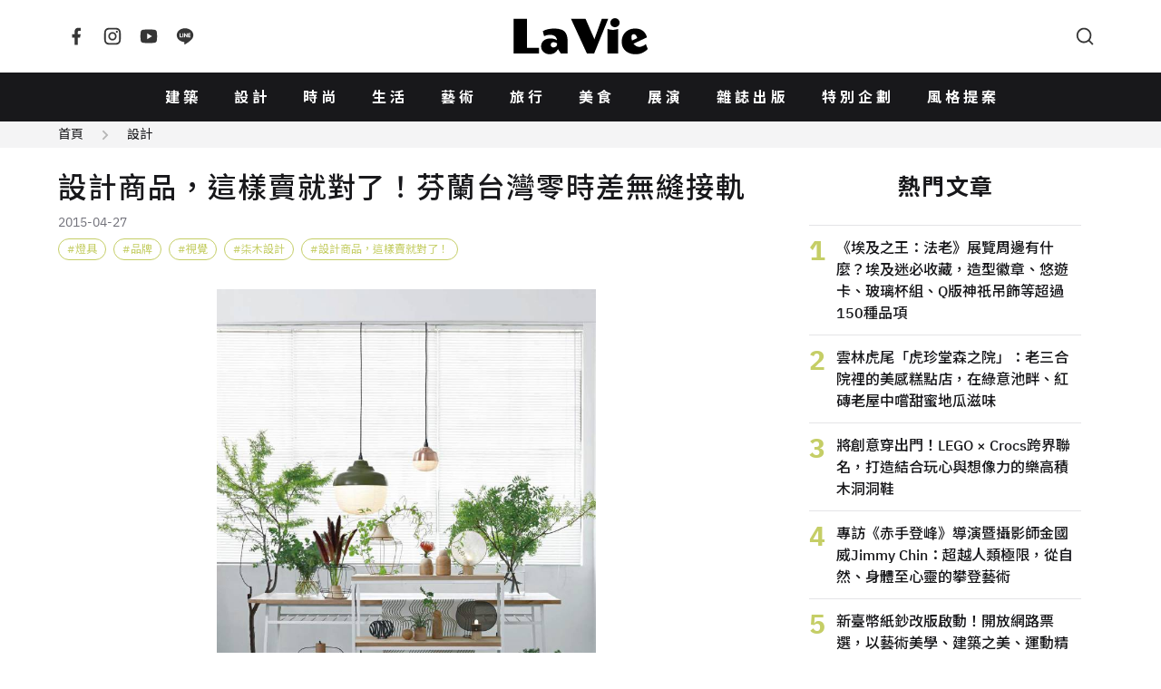

--- FILE ---
content_type: text/html; charset=UTF-8
request_url: https://www.wowlavie.com/article/ae1500807
body_size: 21376
content:
<!DOCTYPE html>
<html lang="zh-Hant">
  <head>
    <meta charset="utf-8">
    <meta name="viewport" content="width=device-width, initial-scale=1, maximum-scale=1">
        <meta property="description" content="柒木設計在短短幾年之內，以設計精良並具有東方色彩的燈具產品，成功打入歐洲與東南亞市場，並進一步在台灣建立起清新的品牌形象。然而，創業這條路，...">
    <title>設計商品，這樣賣就對了！芬蘭台灣零時差無縫接軌 | La Vie</title>
        <meta name="description" content="柒木設計在短短幾年之內，以設計精良並具有東方色彩的燈具產品，成功打入歐洲與東南亞市場，並進一步在台灣建立起清新的品牌形象。然而，創業這條路，...">
    <meta property="og:title" content="設計商品，這樣賣就對了！芬蘭台灣零時差無縫接軌 | La Vie">
    <meta property="og:type" content="website">
    <meta property="og:description" content="柒木設計在短短幾年之內，以設計精良並具有東方色彩的燈具產品，成功打入歐洲與東南亞市場，並進一步在台灣建立起清新的品牌形象。然而，創業這條路，...">
          <meta property="og:url" content="https://www.wowlavie.com/article/ae1500807">
        <meta property="og:site_name" content="La Vie | 設計美學、生活藝術、創意風格">
    <meta property="og:image" content="https://www.wowlavie.com/files/article/a0/5680/atl_m_150005680_734.jpg">
    <link rel="canonical" href="https://www.wowlavie.com/article/ae1500807">    
            
    <meta property="fb:app_id" content="132508173491517">
    <meta property="fb:pages" content="168646289501">
    <link rel="preload" as="font" href="https://www.wowlavie.com/assets/frontend/fonts/IBMPlexSans-Bold.woff2" type="font/woff2" crossorigin>
    <link rel="preload" as="font" href="https://www.wowlavie.com/assets/frontend/fonts/IBMPlexSans-Medium.woff2" type="font/woff2" crossorigin>
    <link rel="preload" as="font" href="https://www.wowlavie.com/assets/frontend/fonts/IBMPlexSans-Regular.woff2" type="font/woff2" crossorigin>
    <link href="https://fonts.googleapis.com/css2?family=Noto+Sans+TC:wght@400;500;700&amp;display=swap" rel="preload"
      as="style">
    <link href="https://fonts.googleapis.com/css2?family=Noto+Sans+TC:wght@400;500;700&amp;display=swap"
      rel="stylesheet" media="print" onload="this.media='all'"><noscript>
      <link href="https://fonts.googleapis.com/css2?family=Noto+Sans+TC:wght@400;500;700&amp;display=swap"
        rel="stylesheet">
    </noscript>
    <link rel="stylesheet" href="https://www.wowlavie.com/assets/frontend/css/main.5547c1.css">
    <script src="https://www.wowlavie.com/assets/frontend/js/runtime.e4447.js" defer></script>
    <script src="https://www.wowlavie.com/assets/frontend/js/vendor.a1e2e.js" defer></script>
    <script src="https://www.wowlavie.com/assets/frontend/js/main.f86c4.js" defer></script>
    
    <!-- Google tag (gtag.js) - Google Analytics 4 Start -->
    <script async src="https://www.googletagmanager.com/gtag/js?id=G-JTEJ2SZY1S"></script>
    <script>
        window.dataLayer = window.dataLayer || [];
        function gtag() { dataLayer.push(arguments); }
        gtag('js', new Date());

        gtag('config', 'G-JTEJ2SZY1S');
    </script>
    <!-- Google tag (gtag.js) - Google Analytics 4 End -->
    
     <!-- Google Tag Manager Start -->
     <script>(function (w, d, s, l, i) {
        w[l] = w[l] || []; w[l].push({
            'gtm.start':
                new Date().getTime(), event: 'gtm.js'
        }); var f = d.getElementsByTagName(s)[0],
            j = d.createElement(s), dl = l != 'dataLayer' ? '&l=' + l : ''; j.async = true; j.src =
                'https://www.googletagmanager.com/gtm.js?id=' + i + dl; f.parentNode.insertBefore(j, f);
    })(window, document, 'script', 'dataLayer', 'GTM-TQTKZBH');</script>
    <!-- Google Tag Manager End -->
    
    <!-- FB Start -->
    <script>
    (function (d, s, id) {
        var js, fjs = d.getElementsByTagName(s)[0];
        if (d.getElementById(id)) return;
        js = d.createElement(s); js.id = id;
        js.src = "//connect.facebook.net/zh_TW/sdk.js#xfbml=1&version=v2.6&appId=" + 132508173491517;
        fjs.parentNode.insertBefore(js, fjs);
    }(document, 'script', 'facebook-jssdk'));
    </script>
    <!-- FB End -->       
        <script src="https://www.wowlavie.com/assets/frontend/js/article.1.02f0c.js" defer></script>
	<script async src="//www.instagram.com/embed.js"></script>
    <!-- structured data Start -->
    <script type="application/ld+json">
    {
      "@context": "http://schema.org",
      "@type": "Article",
      "headline": "設計商品，這樣賣就對了！芬蘭台灣零時差無縫接軌",
            "datePublished": "2015-04-27T00:00:00+08:00",
      "image": "https://www.wowlavie.com/files/article/a0/5680/atl_m_150005680_734.jpg",
      "url": "https://www.wowlavie.com/article/ae1500807",
      "publisher": {
        "@type": "Organization",
        "name": "La Vie | 設計美學、生活藝術、創意風格"
      }
    }
    </script>
    <!-- structured data End -->
    
    <!-- 特殊字字型_start -->
    <style>
    @font-face {
        font-family: 'twhei-s';
        src: local("twhei-s-Regular"),
        url( '../assets/fonts/twhei-s.woff2' ) format("woff2"),
        url( '../assets/fonts/twhei-s.woff' ) format("woff"),
        url( '../assets/fonts/twhei-s.otf' ) format("opentype");
    }

    .special-word {
        font-family: "Noto Sans TC", sans-serif, 'twhei-s';
    }
    </style>
    <!-- 特殊字字型_end -->
  </head>
  <body>
        <header class="app-header">
      <div class="container"><a class="logo is-order-2-until-widescreen" href="https://www.wowlavie.com/"
          title="La Vie | 設計美學、生活藝術、創意風格"><img src="https://www.wowlavie.com/assets/frontend/images/lavie-logo.320f5.svg" alt="La Vie logo"></a><button
          class="js-modal-trigger button is-circle is-simple is-order-3-until-widescreen" type="button"
          data-target="searchModal" data-element="search-modal-trigger"><span class="icon"><svg
              xmlns="http://www.w3.org/2000/svg" viewBox="0 0 24 24" width="24" height="24" fill="currentColor">
              <g>
                <path fill="none" d="M0 0h24v24H0z"></path>
                <path
                  d="M18.031 16.617l4.283 4.282-1.415 1.415-4.282-4.283A8.96 8.96 0 0 1 11 20c-4.968 0-9-4.032-9-9s4.032-9 9-9 9 4.032 9 9a8.96 8.96 0 0 1-1.969 5.617zm-2.006-.742A6.977 6.977 0 0 0 18 11c0-3.868-3.133-7-7-7-3.868 0-7 3.132-7 7 0 3.867 3.132 7 7 7a6.977 6.977 0 0 0 4.875-1.975l.15-.15z">
                </path>
              </g>
            </svg></span></button><button
          class="js-appNavbar-trigger button is-circle is-simple is-order-1-until-widescreen" type="button"
          data-element="navbar-modal-trigger"><span class="icon"><svg xmlns="http://www.w3.org/2000/svg"
              viewBox="0 0 24 24" width="24" height="24" fill="currentColor">
              <g>
                <path fill="none" d="M0 0h24v24H0z"></path>
                <path d="M3 4h18v2H3V4zm0 7h18v2H3v-2zm0 7h18v2H3v-2z"></path>
              </g>
            </svg></span></button>
        <div class="social-button"><a class="button is-circle is-simple" href="https://www.facebook.com/wowlavie"
            title="La Vie Facebook" target="_blank" rel="noreferrer noopener"><span class="icon"><svg
                xmlns="http://www.w3.org/2000/svg" viewBox="0 0 24 24" width="24" height="24" fill="currentColor">
                <g>
                  <path fill="none" d="M0 0h24v24H0z"></path>
                  <path
                    d="M14 13.5h2.5l1-4H14v-2c0-1.03 0-2 2-2h1.5V2.14c-.326-.043-1.557-.14-2.857-.14C11.928 2 10 3.657 10 6.7v2.8H7v4h3V22h4v-8.5z">
                  </path>
                </g>
              </svg></span></a><a class="button is-circle is-simple" href="https://www.instagram.com/lavietw/"
            title="La Vie Instagram" target="_blank" rel="noreferrer noopener"><span class="icon"><svg
                xmlns="http://www.w3.org/2000/svg" viewBox="0 0 24 24" width="24" height="24" fill="currentColor">
                <g>
                  <path fill="none" d="M0 0h24v24H0z"></path>
                  <path fill-rule="nonzero"
                    d="M12 9a3 3 0 1 0 0 6 3 3 0 0 0 0-6zm0-2a5 5 0 1 1 0 10 5 5 0 0 1 0-10zm6.5-.25a1.25 1.25 0 0 1-2.5 0 1.25 1.25 0 0 1 2.5 0zM12 4c-2.474 0-2.878.007-4.029.058-.784.037-1.31.142-1.798.332-.434.168-.747.369-1.08.703a2.89 2.89 0 0 0-.704 1.08c-.19.49-.295 1.015-.331 1.798C4.006 9.075 4 9.461 4 12c0 2.474.007 2.878.058 4.029.037.783.142 1.31.331 1.797.17.435.37.748.702 1.08.337.336.65.537 1.08.703.494.191 1.02.297 1.8.333C9.075 19.994 9.461 20 12 20c2.474 0 2.878-.007 4.029-.058.782-.037 1.309-.142 1.797-.331.433-.169.748-.37 1.08-.702.337-.337.538-.65.704-1.08.19-.493.296-1.02.332-1.8.052-1.104.058-1.49.058-4.029 0-2.474-.007-2.878-.058-4.029-.037-.782-.142-1.31-.332-1.798a2.911 2.911 0 0 0-.703-1.08 2.884 2.884 0 0 0-1.08-.704c-.49-.19-1.016-.295-1.798-.331C14.925 4.006 14.539 4 12 4zm0-2c2.717 0 3.056.01 4.122.06 1.065.05 1.79.217 2.428.465.66.254 1.216.598 1.772 1.153a4.908 4.908 0 0 1 1.153 1.772c.247.637.415 1.363.465 2.428.047 1.066.06 1.405.06 4.122 0 2.717-.01 3.056-.06 4.122-.05 1.065-.218 1.79-.465 2.428a4.883 4.883 0 0 1-1.153 1.772 4.915 4.915 0 0 1-1.772 1.153c-.637.247-1.363.415-2.428.465-1.066.047-1.405.06-4.122.06-2.717 0-3.056-.01-4.122-.06-1.065-.05-1.79-.218-2.428-.465a4.89 4.89 0 0 1-1.772-1.153 4.904 4.904 0 0 1-1.153-1.772c-.248-.637-.415-1.363-.465-2.428C2.013 15.056 2 14.717 2 12c0-2.717.01-3.056.06-4.122.05-1.066.217-1.79.465-2.428a4.88 4.88 0 0 1 1.153-1.772A4.897 4.897 0 0 1 5.45 2.525c.638-.248 1.362-.415 2.428-.465C8.944 2.013 9.283 2 12 2z">
                  </path>
                </g>
              </svg></span></a><a class="button is-circle is-simple"
            href="https://www.youtube.com/channel/UCbNJjHpu7vX2GgE2ppATvzw" title="La Vie Youtube" target="_blank"
            rel="noreferrer noopener"><span class="icon"><svg xmlns="http://www.w3.org/2000/svg" viewBox="0 0 24 24"
                width="24" height="24" fill="currentColor">
                <g>
                  <path fill="none" d="M0 0h24v24H0z"></path>
                  <path
                    d="M21.543 6.498C22 8.28 22 12 22 12s0 3.72-.457 5.502c-.254.985-.997 1.76-1.938 2.022C17.896 20 12 20 12 20s-5.893 0-7.605-.476c-.945-.266-1.687-1.04-1.938-2.022C2 15.72 2 12 2 12s0-3.72.457-5.502c.254-.985.997-1.76 1.938-2.022C6.107 4 12 4 12 4s5.896 0 7.605.476c.945.266 1.687 1.04 1.938 2.022zM10 15.5l6-3.5-6-3.5v7z">
                  </path>
                </g>
              </svg></span></a><a class="button is-circle is-simple" href="https://line.me/R/ti/p/%40hhr2014n"
            title="La Vie LINE" target="_blank" rel="noreferrer noopener"><span class="icon"><svg
                xmlns="http://www.w3.org/2000/svg" viewBox="0 0 24 24" width="24" height="24" fill="currentColor">
                <g>
                  <path fill="none" d="M0 0h24v24H0z"></path>
                  <path fill-rule="nonzero"
                    d="M18.663 10.84a.526.526 0 0 1-.526.525h-1.462v.938h1.462a.525.525 0 1 1 0 1.049H16.15a.526.526 0 0 1-.522-.524V8.852c0-.287.235-.525.525-.525h1.988a.525.525 0 0 1-.003 1.05h-1.462v.938h1.462c.291 0 .526.237.526.525zm-4.098 2.485a.538.538 0 0 1-.166.025.515.515 0 0 1-.425-.208l-2.036-2.764v2.45a.525.525 0 0 1-1.047 0V8.852a.522.522 0 0 1 .52-.523c.162 0 .312.086.412.211l2.052 2.775V8.852c0-.287.235-.525.525-.525.287 0 .525.238.525.525v3.976a.524.524 0 0 1-.36.497zm-4.95.027a.526.526 0 0 1-.523-.524V8.852c0-.287.236-.525.525-.525.289 0 .524.238.524.525v3.976a.527.527 0 0 1-.526.524zm-1.53 0H6.098a.528.528 0 0 1-.525-.524V8.852a.527.527 0 0 1 1.05 0v3.45h1.464a.525.525 0 0 1 0 1.05zM12 2.572c-5.513 0-10 3.643-10 8.118 0 4.01 3.558 7.369 8.363 8.007.325.068.769.215.881.492.1.25.066.638.032.9l-.137.85c-.037.25-.2.988.874.537 1.076-.449 5.764-3.398 7.864-5.812C21.313 14.089 22 12.477 22 10.69c0-4.475-4.488-8.118-10-8.118z">
                  </path>
                </g>
              </svg></span></a></div>
      </div>
    </header>
    <nav class="app-navbar" id="navbarModal">
      <div class="modal-backdrop"></div>
      <div class="container"><a class="logo" href="https://www.wowlavie.com/" title="La Vie | 設計美學、生活藝術、創意風格"><img
            src="https://www.wowlavie.com/assets/frontend/images/lavie-logo.320f5.svg" alt="La Vie logo"></a>
        <ul class="navbar-list">
                                    <li><a href="https://www.wowlavie.com/channel/building">建築</a></li>     
                          <li><a href="https://www.wowlavie.com/channel/design">設計</a></li>     
                          <li><a href="https://www.wowlavie.com/channel/fashion">時尚</a></li>     
                          <li><a href="https://www.wowlavie.com/channel/life">生活</a></li>     
                          <li><a href="https://www.wowlavie.com/channel/art">藝術</a></li>     
                          <li><a href="https://www.wowlavie.com/channel/travel">旅行</a></li>     
                          <li><a href="https://www.wowlavie.com/channel/taste">美食</a></li>     
                          <li><a href="https://www.wowlavie.com/channel/exhibition">展演</a></li>     
                        
                    
                                    <li><a href="https://www.wowlavie.com/publication">雜誌出版</a></li>     
                          <li><a href="https://www.wowlavie.com/activity">特別企劃</a></li>     
                          <li><a href="https://www.wowlavie.com/activitydetail/144">風格提案</a></li>     
                        
                  </ul><button class="js-modal-trigger button is-circle is-simple" type="button" data-target="searchModal"
          data-element="search-modal-trigger"><span class="icon"><svg xmlns="http://www.w3.org/2000/svg"
              viewBox="0 0 24 24" width="24" height="24" fill="currentColor">
              <g>
                <path fill="none" d="M0 0h24v24H0z"></path>
                <path
                  d="M18.031 16.617l4.283 4.282-1.415 1.415-4.282-4.283A8.96 8.96 0 0 1 11 20c-4.968 0-9-4.032-9-9s4.032-9 9-9 9 4.032 9 9a8.96 8.96 0 0 1-1.969 5.617zm-2.006-.742A6.977 6.977 0 0 0 18 11c0-3.868-3.133-7-7-7-3.868 0-7 3.132-7 7 0 3.867 3.132 7 7 7a6.977 6.977 0 0 0 4.875-1.975l.15-.15z">
                </path>
              </g>
            </svg></span></button>
      </div>
    </nav>
    <div class="search-modal modal" id="searchModal">
      <div class="modal-backdrop modal-exit"></div>
      <div class="modal-container">
        <div class="modal-header">
          <h3 class="modal-title">Search</h3><button class="button is-circle is-small is-black modal-close"><span
              class="icon"><svg xmlns="http://www.w3.org/2000/svg" viewBox="0 0 24 24" width="24" height="24"
                fill="currentColor">
                <g>
                  <path fill="none" d="M0 0h24v24H0z"></path>
                  <path
                    d="M12 10.586l4.95-4.95 1.414 1.414-4.95 4.95 4.95 4.95-1.414 1.414-4.95-4.95-4.95 4.95-1.414-1.414 4.95-4.95-4.95-4.95L7.05 5.636z">
                  </path>
                </g>
              </svg></span></button>
        </div>
        <div class="modal-body">          
          <form method="get" action="https://www.wowlavie.com/search" onsubmit="return check_search(this);">
            <div class="search-input-group">
              <input name="keyword" class="input" type="text" placeholder="請輸入關鍵字">
              <button class="button is-black is-small is-rounded" type="submit">搜尋</button>
            </div>
          </form>
        <script>
            function check_search(obj) {
              var keyword = obj.keyword.value.trim();
              //console.log(keyword);
              if (keyword == '') {
                alert('請輸入要搜尋的文字');
                return false;
              }
            }
        </script>
          <div class="search-keyword-group">
            <p class="title is-size-6">熱門關鍵字</p>
            <div class="tags">
                                                            <a class="tag is-rounded is-light is-outlined" href="https://www.wowlavie.com/search?keyword=%E5%9F%83%E5%8F%8A">埃及</a>
                                            <a class="tag is-rounded is-light is-outlined" href="https://www.wowlavie.com/search?keyword=%E7%B1%B3%E8%98%AD%E5%86%AC%E5%A5%A7">米蘭冬奧</a>
                                
                            </div>
          </div>
        </div>
      </div>
    </div>    <main class="main-container">
                        <div class="article-section-wrapper" data-url="/article/ae1500807" data-title="設計商品，這樣賣就對了！芬蘭台灣零時差無縫接軌">
                <!-- 麵包屑_start -->
                <div class="breadcrumb-wrap has-background-grey-100">
          <div class="container is-max-1284">
            <nav class="breadcrumb is-small has-arrow2-separator">
              <ul>
                <li><a href="https://www.wowlavie.com/">首頁</a></li>
                <li><a href="https://www.wowlavie.com/channel/design">設計</a></li>
              </ul>
            </nav>
          </div>
        </div>
                <!-- 麵包屑_end -->
        
        <section class="section mt-5">
          <div class="container is-max-1284 is-article-container">
            <div>
              <section class="article-section">
                <header class="article-header">
                  <h1 class="title">設計商品，這樣賣就對了！芬蘭台灣零時差無縫接軌</h1>
                  <p class="article-info">
                                        <span class="date">2015-04-27</span>
                  </p>
                  <!-- tag_start -->
                                    <div class="tags">
                                        <a class="tag is-rounded is-grass-green is-outlined has-hashtag" href="https://www.wowlavie.com/tag?kw=%E7%87%88%E5%85%B7">燈具</a>
                                        <a class="tag is-rounded is-grass-green is-outlined has-hashtag" href="https://www.wowlavie.com/tag?kw=%E5%93%81%E7%89%8C">品牌</a>
                                        <a class="tag is-rounded is-grass-green is-outlined has-hashtag" href="https://www.wowlavie.com/tag?kw=%E8%A6%96%E8%A6%BA">視覺</a>
                                        <a class="tag is-rounded is-grass-green is-outlined has-hashtag" href="https://www.wowlavie.com/tag?kw=%E6%9F%92%E6%9C%A8%E8%A8%AD%E8%A8%88">柒木設計</a>
                                        <a class="tag is-rounded is-grass-green is-outlined has-hashtag" href="https://www.wowlavie.com/tag?kw=%E8%A8%AD%E8%A8%88%E5%95%86%E5%93%81%EF%BC%8C%E9%80%99%E6%A8%A3%E8%B3%A3%E5%B0%B1%E5%B0%8D%E4%BA%86%EF%BC%81">設計商品，這樣賣就對了！</a>
                                      </div>
                                    <!-- tag_end -->
                </header>
                <article class="article">
                  <!--start 文章主圖_start-->
                  <div class="figure-wraper">
                    <figure class="has-loading-spin"><img class="lazy" data-src="https://wowlavie-aws.hmgcdn.com/files/article/a0/5680/atl_m_150005680_734.jpg" 
                      alt="LaVie 設計商品，這樣賣就對了！柒木 芬蘭台灣零時差無縫接軌" title="LaVie 設計商品，這樣賣就對了！柒木 芬蘭台灣零時差無縫接軌">
                    </figure>
                  </div>
                  <!--start 文章主圖_end-->
                  
                  <!--start 文章開頭引言_start-->
                  <blockquote class="summary">
                    <p></p>
                  </blockquote>                  
                  <!--start 文章開頭引言_end-->
                  
                  <!--start 文章段落_start-->
                                                            <!--  title_start -->
                                            <!--  title_end -->
                      
                      <!-- 內文_start -->
                                              <p><span style="font-size: 16px; line-height: 1.6em;">柒木設計在短短幾年之內，以設計精良並具有</span><span style="font-size: 16px; line-height: 1.6em; color: rgb(0, 0, 255);">東方色彩</span><span style="font-size: 16px; line-height: 1.6em;">的燈具產品，成功打入歐洲與東南亞市場，並進一步在台灣建立起清新的品牌形象。然而，創業這條路，他們走得並不輕鬆，懷抱著對設計的高度熱情，柒木不斷地研究市場概況，大量累積實務經驗，期望有朝一日能成為真正知名的國際品牌。</span></p>

<p>&nbsp;</p>

<p><strong style="font-size: 16px; line-height: 1.6em;"><span style="color:#0000FF;">經營方針</span></strong></p>

<p><strong style="font-size: 16px; line-height: 1.6em;"><span style="color:#0000FF;">Point 1 核心成員分隔歐亞，會議講求高效率溝通。</span></strong></p>

<p><span style="font-size: 16px; line-height: 1.6em;">柒木設計目前的核心成員有3位，3人均有設計背景，依照彼此的個性與專長來執掌不同業務。遠在芬蘭的</span><span style="font-size: 16px; line-height: 1.6em; color: rgb(0, 0, 255);">石筱君</span><span style="font-size: 16px; line-height: 1.6em;">負責品牌與視覺、熟悉製造和工廠端的葉庭瑋負責產品開發、個性活潑的林宜賢負責公關與行銷。</span></p>

<p>&nbsp;</p>

<p><span style="font-size: 16px; line-height: 1.6em;">由於石筱君遠赴芬蘭進修，因此3人必須透過視訊開會，芬蘭晚台灣5~6小時，因此這是一個上午8點和下午2點的會議。因為時差，讓他們養成更高效率的工作方式與隨手整理紀錄的好習慣，如此才能讓兩地資訊無縫接軌；因為遠距，所以3人總是藉著在歐洲展覽的機會會合，林宜賢半開玩笑地說：「所以我們才要一直出國參展！我們好像牛郎織女一樣！」</span></p>

<p>&nbsp;</p>

<p><strong style="font-size: 16px; line-height: 1.6em;"><span style="color:#0000FF;">Point 2 透過參展試探市場反應，反思製成細節並持續改良產品。</span></strong></p>

<p><span style="font-size: 16px; line-height: 1.6em;">2011年東京設計師週，是柒木成立後的第1個海外展覽，當時成員不只3位，有些人剛畢業，有些人已工作一段時間，他們有個一致的目標，就是想試探自己的設計理念會在市場上獲得怎樣的反應。展覽過後，彼此都有了許多體認，於是有些人選擇離開，有些人則改以兼職方式來支援，最後留下3人，繼續堅持創業之路。</span></p>

<p>&nbsp;</p>

<p><span style="font-size: 16px; line-height: 1.6em;">工作室牆上貼著歷年參展海報，許多創意都已走入歷史，林宜賢表示：「很多時候，我們自己覺得很棒的點子，在展覽上卻乏人問津，有時是因為製成太難導致無法量產，有時則是沒有站在消費者立場思考。」比方說，柒木曾推出一款手動削鉛筆機，採用包覆樹皮的木材製成，但在切割鑽孔時樹皮很容易脫落，因此大部分的木工師傅都不太願意接單。柒木還曾做過一款極具巧思的設計，他們在透明玻璃壺上彩繪細緻的青花圖案，倒入牛奶後，隨著純白液體在容器內上升，形成</span><span style="font-size: 16px; line-height: 1.6em; color: rgb(0, 0, 255);">「互動式」</span><span style="font-size: 16px; line-height: 1.6em;">的青花「瓷」器，為了逼真效果，他們還去故宮上課，深入研究青花瓷的種種細節。然而，這款</span><span style="font-size: 16px; line-height: 1.6em; color: rgb(139, 69, 19);">結合了西方牛奶壺概念與東方藝術品元素的作品</span><span style="font-size: 16px; line-height: 1.6em;">，在展覽現場卻並未受到青睞，甚至還有不知情的參觀者拿起玻璃壺，結果牛奶灑了一地。這個經驗對柒木而言十分重要，不僅促使他們檢討自己在設計時所抱持的態度，也讓他們更加重視消費者的聲音與需求。</span></p>

<p>&nbsp;</p>

<p><span style="font-size: 16px; line-height: 1.6em;">在眾多參展經驗中，柒木也發現，展覽性質與各地民情的不同，極可能導致同一款產品獲得截然不同的市場反應，比方說「一盞東西」，2012年在英國倫敦設計展Tent London頗受好評，但到了2013年的德國科隆家居展IMM COLOGNE卻乏人問津，這些經驗，促使著柒木不斷改良產品，刺激他們把產品想得更完整。如今，「一盞東西」已成功發展出各種尺寸與款式，包括桌燈、吊燈，系列日漸完整，讓柒木藉由燈具打入歐洲以及新加坡、菲律賓、泰國的傢俱、家飾市場，過程中，他們也漸漸學會如何以訂價反推回成本，在人們對商品願意掏腰包的期望售價上，規劃可賺取合理利潤的成本支出。</span></p>

<p>&nbsp;</p>

<p><strong style="font-size: 16px; line-height: 1.6em;"><span style="color:#0000FF;">Point 3堅持不用塑膠，避免複製與雷同，突顯品牌個性</span></strong></p>

<p><span style="font-size: 16px; line-height: 1.6em;">經營多年，柒木設計營造一種非制式、混搭、簡約、自然、趣味的生活氛圍，作品都是出自有溫度的材質，無論木頭、紙與金屬，不是溫潤有感，就是摸久了自會生成體溫，如此天然材質，即使量產，彼此紋理與外型總會有些許差異，不是塑料可以比擬。柒木的唯一堅持就是不用塑膠，他們不喜複製與雷同，這個精神也落實於店面行銷規劃，柒木在各個店面刻意展示不同款商品，突顯品牌個性，避免給消費者「走到哪都一樣」的印象，為品牌加分不少。</span></p>

<p>&nbsp;</p>

<p><strong style="font-size: 16px; line-height: 1.6em;"><span style="color:#0000FF;">商品故事&nbsp;</span></strong></p>

<p><strong style="font-size: 16px; line-height: 1.6em;">Case Story ─ 一盞東西 The New Old Light</strong></p>

<p><strong style="font-size: 16px; line-height: 1.6em;"><span style="color:#0000FF;">設計發想</span></strong></p>

<p><span style="font-size: 16px; line-height: 1.6em;">「一盞東西」吊燈，燈罩部分採用金屬材質，代表西方的工業感，燈罩下方銜接著東方傳統的紙燈籠，並以「月有陰晴圓缺」的意象，設計燈籠部分可活動收縮，拉下燈籠時，可營造室內溫和的情境，收起燈籠後，則可直接使用照明光源。正因融合東、西方元素，因此取名以一盞「東」、「西」的概念來取名。</span><span style="font-size: 16px; line-height: 1.6em;">除了吊燈以外，這個系列也推出桌燈版，採用線性骨架，以簡約洗鍊的線條營造出寫意的空間感，視覺效果極佳。</span></p>

<p>&nbsp;</p>

<p><strong style="font-size: 16px; line-height: 1.6em;"><span style="color:#0000FF;">行銷概況</span></strong></p>

<p><span style="font-size: 16px; line-height: 1.6em;">「一盞東西」在國外頗受好評，因為外國人將設計燈具視為居家必用品，氣氛與照明一舉兩得，目前柒木網站主要為提供國外客戶下單平台，並已實際出貨至歐洲與東南亞，佔銷售70%；至於本地市場，則實體店面銷售較佳，台中的CameZa、台北非零餐廳與松菸小賣，所都能看到美麗的「一盞東西」。現階段燈具佔柒木自有品牌產品的70%，可說是讓他們找到一個精準切入居家裝飾的設計亮點，開啟更具市場潛力的Home Deco領域。</span></p>

<p>&nbsp;</p>

<p style="line-height: 20.7999992370605px;"><span style="font-size: 16px;">採訪撰文／杜玉婷　　圖片提供／柒木設計</span></p>

<p style="line-height: 20.7999992370605px;">&nbsp;</p>

<p style="line-height: 20.7999992370605px;"><span style="font-size: 16px; line-height: 1.6em;">本文選自La Vie出版書籍《設計商品，這樣賣就對了！》，更多精彩內容請點選&rarr;《</span><a href="http://www.books.com.tw/web/sys_serialtext/?item=0010672011" style="font-size: 16px; line-height: 1.6em;" target="_blank">設計商品，這樣賣就對了！</a><span style="font-size: 16px; line-height: 1.6em;">》</span></p>

<p style="line-height: 20.7999992370605px;">&nbsp;</p>                                            <!-- 內文_end-->
                      
                      <!-- 圖片 start -->
                                            <!-- 圖片 end -->
                      
                      <!-- youtube_start -->
                          
                      <!-- youtube_end -->
                      
                      <!-- ig_start -->
                                            <!-- ig_end -->                      
                      
                      <!-- summary_start -->
                                            <!-- summary_end -->
                      
                      <!-- information_start -->
                       
                      <!-- information_end -->
                                                        <!--start 文章段落_end-->
                </article>
                <footer class="article-footer">
                  <!-- 社群icon_start -->
                  <section class="is-flex is-flex-direction-column is-align-items-center">
                    <p class="title is-size-6 mb-4">FOLLOW US</p>
                    <div class="buttons"><a class="button is-black is-circle is-outlined is-small"
                        href="https://www.facebook.com/wowlavie" target="_blank" rel="noreferrer noopener"><span
                          class="icon"><svg xmlns="http://www.w3.org/2000/svg" viewBox="0 0 24 24" width="24"
                            height="24" fill="currentColor">
                            <g>
                              <path fill="none" d="M0 0h24v24H0z"></path>
                              <path
                                d="M14 13.5h2.5l1-4H14v-2c0-1.03 0-2 2-2h1.5V2.14c-.326-.043-1.557-.14-2.857-.14C11.928 2 10 3.657 10 6.7v2.8H7v4h3V22h4v-8.5z">
                              </path>
                            </g>
                          </svg></span></a><a class="button is-black is-circle is-outlined is-small"
                        href="https://www.instagram.com/lavietw/" target="_blank" rel="noreferrer noopener"><span
                          class="icon"><svg xmlns="http://www.w3.org/2000/svg" viewBox="0 0 24 24" width="24"
                            height="24" fill="currentColor">
                            <g>
                              <path fill="none" d="M0 0h24v24H0z"></path>
                              <path fill-rule="nonzero"
                                d="M12 9a3 3 0 1 0 0 6 3 3 0 0 0 0-6zm0-2a5 5 0 1 1 0 10 5 5 0 0 1 0-10zm6.5-.25a1.25 1.25 0 0 1-2.5 0 1.25 1.25 0 0 1 2.5 0zM12 4c-2.474 0-2.878.007-4.029.058-.784.037-1.31.142-1.798.332-.434.168-.747.369-1.08.703a2.89 2.89 0 0 0-.704 1.08c-.19.49-.295 1.015-.331 1.798C4.006 9.075 4 9.461 4 12c0 2.474.007 2.878.058 4.029.037.783.142 1.31.331 1.797.17.435.37.748.702 1.08.337.336.65.537 1.08.703.494.191 1.02.297 1.8.333C9.075 19.994 9.461 20 12 20c2.474 0 2.878-.007 4.029-.058.782-.037 1.309-.142 1.797-.331.433-.169.748-.37 1.08-.702.337-.337.538-.65.704-1.08.19-.493.296-1.02.332-1.8.052-1.104.058-1.49.058-4.029 0-2.474-.007-2.878-.058-4.029-.037-.782-.142-1.31-.332-1.798a2.911 2.911 0 0 0-.703-1.08 2.884 2.884 0 0 0-1.08-.704c-.49-.19-1.016-.295-1.798-.331C14.925 4.006 14.539 4 12 4zm0-2c2.717 0 3.056.01 4.122.06 1.065.05 1.79.217 2.428.465.66.254 1.216.598 1.772 1.153a4.908 4.908 0 0 1 1.153 1.772c.247.637.415 1.363.465 2.428.047 1.066.06 1.405.06 4.122 0 2.717-.01 3.056-.06 4.122-.05 1.065-.218 1.79-.465 2.428a4.883 4.883 0 0 1-1.153 1.772 4.915 4.915 0 0 1-1.772 1.153c-.637.247-1.363.415-2.428.465-1.066.047-1.405.06-4.122.06-2.717 0-3.056-.01-4.122-.06-1.065-.05-1.79-.218-2.428-.465a4.89 4.89 0 0 1-1.772-1.153 4.904 4.904 0 0 1-1.153-1.772c-.248-.637-.415-1.363-.465-2.428C2.013 15.056 2 14.717 2 12c0-2.717.01-3.056.06-4.122.05-1.066.217-1.79.465-2.428a4.88 4.88 0 0 1 1.153-1.772A4.897 4.897 0 0 1 5.45 2.525c.638-.248 1.362-.415 2.428-.465C8.944 2.013 9.283 2 12 2z">
                              </path>
                            </g>
                          </svg></span></a><a class="button is-black is-circle is-outlined is-small"
                        href="https://line.me/R/ti/p/%40hhr2014n" target="_blank" rel="noreferrer noopener"><span
                          class="icon"><svg xmlns="http://www.w3.org/2000/svg" viewBox="0 0 24 24" width="24"
                            height="24" fill="currentColor">
                            <g>
                              <path fill="none" d="M0 0h24v24H0z"></path>
                              <path fill-rule="nonzero"
                                d="M18.663 10.84a.526.526 0 0 1-.526.525h-1.462v.938h1.462a.525.525 0 1 1 0 1.049H16.15a.526.526 0 0 1-.522-.524V8.852c0-.287.235-.525.525-.525h1.988a.525.525 0 0 1-.003 1.05h-1.462v.938h1.462c.291 0 .526.237.526.525zm-4.098 2.485a.538.538 0 0 1-.166.025.515.515 0 0 1-.425-.208l-2.036-2.764v2.45a.525.525 0 0 1-1.047 0V8.852a.522.522 0 0 1 .52-.523c.162 0 .312.086.412.211l2.052 2.775V8.852c0-.287.235-.525.525-.525.287 0 .525.238.525.525v3.976a.524.524 0 0 1-.36.497zm-4.95.027a.526.526 0 0 1-.523-.524V8.852c0-.287.236-.525.525-.525.289 0 .524.238.524.525v3.976a.527.527 0 0 1-.526.524zm-1.53 0H6.098a.528.528 0 0 1-.525-.524V8.852a.527.527 0 0 1 1.05 0v3.45h1.464a.525.525 0 0 1 0 1.05zM12 2.572c-5.513 0-10 3.643-10 8.118 0 4.01 3.558 7.369 8.363 8.007.325.068.769.215.881.492.1.25.066.638.032.9l-.137.85c-.037.25-.2.988.874.537 1.076-.449 5.764-3.398 7.864-5.812C21.313 14.089 22 12.477 22 10.69c0-4.475-4.488-8.118-10-8.118z">
                              </path>
                            </g>
                          </svg></span></a><a class="button is-black is-circle is-outlined is-small"
                        href="https://www.youtube.com/channel/UCbNJjHpu7vX2GgE2ppATvzw" target="_blank"
                        rel="noreferrer noopener"><span class="icon"><svg xmlns="http://www.w3.org/2000/svg"
                            viewBox="0 0 24 24" width="24" height="24" fill="currentColor">
                            <g>
                              <path fill="none" d="M0 0h24v24H0z"></path>
                              <path
                                d="M21.543 6.498C22 8.28 22 12 22 12s0 3.72-.457 5.502c-.254.985-.997 1.76-1.938 2.022C17.896 20 12 20 12 20s-5.893 0-7.605-.476c-.945-.266-1.687-1.04-1.938-2.022C2 15.72 2 12 2 12s0-3.72.457-5.502c.254-.985.997-1.76 1.938-2.022C6.107 4 12 4 12 4s5.896 0 7.605.476c.945.266 1.687 1.04 1.938 2.022zM10 15.5l6-3.5-6-3.5v7z">
                              </path>
                            </g>
                          </svg></span></a><a class="button is-black is-circle is-outlined is-small is-hidden"
                        href="https://twitter.com/laviet_tw" target="_blank" rel="noreferrer noopener"><span
                          class="icon"><svg xmlns="http://www.w3.org/2000/svg" viewBox="0 0 24 24" width="24"
                            height="24" fill="currentColor">
                            <g>
                              <path fill="none" d="M0 0h24v24H0z"></path>
                              <path
                                d="M22.162 5.656a8.384 8.384 0 0 1-2.402.658A4.196 4.196 0 0 0 21.6 4c-.82.488-1.719.83-2.656 1.015a4.182 4.182 0 0 0-7.126 3.814 11.874 11.874 0 0 1-8.62-4.37 4.168 4.168 0 0 0-.566 2.103c0 1.45.738 2.731 1.86 3.481a4.168 4.168 0 0 1-1.894-.523v.052a4.185 4.185 0 0 0 3.355 4.101 4.21 4.21 0 0 1-1.89.072A4.185 4.185 0 0 0 7.97 16.65a8.394 8.394 0 0 1-6.191 1.732 11.83 11.83 0 0 0 6.41 1.88c7.693 0 11.9-6.373 11.9-11.9 0-.18-.005-.362-.013-.54a8.496 8.496 0 0 0 2.087-2.165z">
                              </path>
                            </g>
                          </svg></span></a><button class="button is-black is-circle is-outlined is-small is-hidden"
                        type="button"><span class="icon"><svg xmlns="http://www.w3.org/2000/svg" viewBox="0 0 24 24"
                            width="24" height="24" fill="currentColor">
                            <g>
                              <path fill="none" d="M0 0h24v24H0z"></path>
                              <path
                                d="M13.06 8.11l1.415 1.415a7 7 0 0 1 0 9.9l-.354.353a7 7 0 0 1-9.9-9.9l1.415 1.415a5 5 0 1 0 7.071 7.071l.354-.354a5 5 0 0 0 0-7.07l-1.415-1.415 1.415-1.414zm6.718 6.011l-1.414-1.414a5 5 0 1 0-7.071-7.071l-.354.354a5 5 0 0 0 0 7.07l1.415 1.415-1.415 1.414-1.414-1.414a7 7 0 0 1 0-9.9l.354-.353a7 7 0 0 1 9.9 9.9z">
                              </path>
                            </g>
                          </svg></span></button></div>
                  </section>
                  <!-- 社群icon_end -->
                  <!-- 作者_start -->
                                    <!-- 作者_end -->
                </footer>
                <!-- 延伸閱讀_start -->
                                <!-- 延伸閱讀_end -->
              </section>
            </div>
            <aside class="aside">
              <!-- <div class="banner"><img src="https://placehold.co/300x250"></div> -->
                            <section>
                <h3 class="aside-title">熱門文章</h3>
                <ul class="trending-list">
                                    <li><a href="https://www.wowlavie.com/article/260026710">
                      <div class="rank">1</div>
                      <div class="title"><span>《埃及之王：法老》展覽周邊有什麼？埃及迷必收藏，造型徽章、悠遊卡、玻璃杯組、Q版神祇吊飾等超過150種品項</span></div>
                    </a>
                  </li>
                                    <li><a href="https://www.wowlavie.com/article/260026700">
                      <div class="rank">2</div>
                      <div class="title"><span>雲林虎尾「虎珍堂森之院」：老三合院裡的美感糕點店，在綠意池畔、紅磚老屋中嚐甜蜜地瓜滋味</span></div>
                    </a>
                  </li>
                                    <li><a href="https://www.wowlavie.com/article/260026699">
                      <div class="rank">3</div>
                      <div class="title"><span>將創意穿出門！LEGO × Crocs跨界聯名，打造結合玩心與想像力的樂高積木洞洞鞋</span></div>
                    </a>
                  </li>
                                    <li><a href="https://www.wowlavie.com/article/260026689">
                      <div class="rank">4</div>
                      <div class="title"><span>專訪《赤手登峰》導演暨攝影師金國威Jimmy Chin：超越人類極限，從自然、身體至心靈的攀登藝術</span></div>
                    </a>
                  </li>
                                    <li><a href="https://www.wowlavie.com/article/260026705">
                      <div class="rank">5</div>
                      <div class="title"><span>新臺幣紙鈔改版啟動！開放網路票選，以藝術美學、建築之美、運動精神等12項面額主題展現「臺灣之美」</span></div>
                    </a>
                  </li>
                                    <li><a href="https://www.wowlavie.com/article/260026680">
                      <div class="rank">6</div>
                      <div class="title"><span>台北當代藝術館「25週年紀念周邊」閉館前快收藏！圓弧呼應古蹟建築特色，撞色象徵多元藝術交會</span></div>
                    </a>
                  </li>
                                  </ul>
              </section>
                            <!-- <div class="banner"><img src="https://placehold.co/300x600"></div> -->
            </aside>
          </div>
        </section>
      </div>
                        <div class="article-section-wrapper" data-url="/article/260026713" data-title="2026法蘭克福國際春季消費品展Ambiente 2月開展倒數！一次掌握3大展會8亮點 &amp; 年度趨勢關鍵字">
                <!-- 麵包屑_start -->
                <!-- 麵包屑_end -->
        
        <section class="section mt-5">
          <div class="container is-max-1284 is-article-container">
            <div>
              <section class="article-section">
                <header class="article-header">
                  <h1 class="title">2026法蘭克福國際春季消費品展Ambiente 2月開展倒數！一次掌握3大展會8亮點 & 年度趨勢關鍵字</h1>
                  <p class="article-info">
                                        <a class="autho has-link-underline" href="https://www.wowlavie.com/authorinfo/41">by La Vie</a>
                                        <span class="date">2026-01-29</span>
                  </p>
                  <!-- tag_start -->
                                    <div class="tags">
                                        <a class="tag is-rounded is-grass-green is-outlined has-hashtag" href="https://www.wowlavie.com/tag?kw=%E6%B3%95%E8%98%AD%E5%85%8B%E7%A6%8F%E5%9C%8B%E9%9A%9B%E6%98%A5%E5%AD%A3%E6%B6%88%E8%B2%BB%E5%93%81%E5%B1%95%E8%A6%BD%E6%9C%83">法蘭克福國際春季消費品展覽會</a>
                                      </div>
                                    <!-- tag_end -->
                </header>
                <article class="article">
                  <!--start 文章主圖_start-->
                  <div class="figure-wraper">
                    <figure class="has-loading-spin"><img class="lazy" data-src="https://wowlavie-aws.hmgcdn.com/files/article/a2/26713/atl_m_26713_20260128212955_184.png" 
                      alt="2026法蘭克福國際春季消費品展 Ambiente 2月開展倒數！一次掌握3大展會8亮點 & 年度趨勢關鍵字" title="2026法蘭克福國際春季消費品展 Ambiente 2月開展倒數！一次掌握3大展會8亮點 & 年度趨勢關鍵字">
                    </figure>
                  </div>
                  <!--start 文章主圖_end-->
                  
                  <!--start 文章開頭引言_start-->
                  <blockquote class="summary">
                    <p>全球最大消費品盛會即將登場！2026法蘭克福國際春季消費品展覽會（Ambiente）將於2月6日～10日在德國法蘭克福舉行。La Vie搶先整理本屆看點，帶你快速掌握展會趨勢，了解現代生活空間設計與消費品創新方向。</p>
                  </blockquote>                  
                  <!--start 文章開頭引言_end-->
                  
                  <!--start 文章段落_start-->
                                                            <!--  title_start -->
                                            <!--  title_end -->
                      
                      <!-- 內文_start -->
                                              <p>法蘭克福國際春季消費品展覽會（Ambiente）由法蘭克福展覽集團舉辦，為全球歷史最悠久且規模最大的消費品展會。</p><p>2025年，Ambiente首度與集團旗下另2檔消費品展&mdash;&mdash;法蘭克福國際聖誕禮品世界展覽會（Christmasworld）、法蘭克福DIY手工製作及創意文具展覽會（Creativeworld）聯合展出，5天內匯聚4,660家參展商、約148,000名來自世界各地的參觀者，以及超過170個國家的產業人士參與。</p>                                            <!-- 內文_end-->
                      
                      <!-- 圖片 start -->
                                            <div class="figure-wraper">
                        <figure class="has-loading-spin"><img class="lazy" data-src="https://wowlavie-aws.hmgcdn.com/files/article/a2/26713/atl_26713_20260128220814_427.jpg"
                          alt="2025法蘭克福國際春季消費品展覽會（Ambiente）「Trends 25+」展區。（圖片提供：Messe Frankfurt）" title="2025法蘭克福國際春季消費品展覽會（Ambiente）「Trends 25+」展區。（圖片提供：Messe Frankfurt）">
                          <figcaption>2025法蘭克福國際春季消費品展覽會（Ambiente）「Trends 25+」展區。（圖片提供：Messe Frankfurt）</figcaption>
                        </figure>
                      </div>
                                            <!-- 圖片 end -->
                      
                      <!-- youtube_start -->
                          
                      <!-- youtube_end -->
                      
                      <!-- ig_start -->
                                            <!-- ig_end -->                      
                      
                      <!-- summary_start -->
                                            <!-- summary_end -->
                      
                      <!-- information_start -->
                       
                      <!-- information_end -->
                                          <!--  title_start -->
                                            <!--  title_end -->
                      
                      <!-- 內文_start -->
                                              <p dir="ltr">本屆，3場展會將繼續聯動，進一步鞏固其作為全球生活風格、節日裝飾與創意DIY領域的樞紐地位，並以「<strong>提升互動體驗</strong>」&amp;「<strong>增加專業培訓機會</strong>」，作為共同的發展方向。法蘭克福展覽集團消費品展副總裁Philipp Ferger表示：「當前世界的供應鏈格局、消費者行為與市場環境正快速演變，面對面交流磋商、構築產業韌性愈發重要。」</p><p dir="ltr">想掌握必逛展區與設計趨勢？La Vie盤整以下重點，帶你分別看3大展會的新亮點及趨勢，助你快速掌握趨勢動向！</p>                                            <!-- 內文_end-->
                      
                      <!-- 圖片 start -->
                                            <!-- 圖片 end -->
                      
                      <!-- youtube_start -->
                          
                      <!-- youtube_end -->
                      
                      <!-- ig_start -->
                                            <!-- ig_end -->                      
                      
                      <!-- summary_start -->
                                            <!-- summary_end -->
                      
                      <!-- information_start -->
                       
                      <!-- information_end -->
                                          <!--  title_start -->
                                              <h2>法蘭克福國際春季消費品展覽會 Ambiente </h2>
                                            <!--  title_end -->
                      
                      <!-- 內文_start -->
                                              <h3 dir="ltr"><strong>①2026年3大消費品趨勢關鍵字<br></strong></h3><p dir="ltr"><span style="text-decoration: underline;">Ambiente趨勢26+ </span>為2026年的消費品市場，盤整出3大趨勢關鍵字，期待在充滿挑戰的時代中激發樂觀精神，鼓勵人們探索新想法，並重新拾回珍貴的記憶。以下3種風格，將在📍 4.1 號館的「趨勢展區」具體呈現：</p><p dir="ltr"><span style="background-color: rgb(45, 194, 107); color: rgb(236, 240, 241);"><strong>#大膽（Brave）</strong></span>不同材質與工藝激盪出意想不到的火花──傳統工藝遇上現代科技，復古元素融入數位轉化。鮮明色彩與靈動造型，共同打造兼具美感與功能的空間，而動物圖樣、花卉印花等具象元素，進一步強化敘事感。</p>                                            <!-- 內文_end-->
                      
                      <!-- 圖片 start -->
                                            <div class="figure-wraper">
                        <figure class="has-loading-spin"><img class="lazy" data-src="https://wowlavie-aws.hmgcdn.com/files/article/a2/26713/atl_26713_20260128213625_780.jpg"
                          alt="（圖片提供：Messe Frankfurt）" title="（圖片提供：Messe Frankfurt）">
                          <figcaption>（圖片提供：Messe Frankfurt）</figcaption>
                        </figure>
                      </div>
                                            <!-- 圖片 end -->
                      
                      <!-- youtube_start -->
                          
                      <!-- youtube_end -->
                      
                      <!-- ig_start -->
                                            <!-- ig_end -->                      
                      
                      <!-- summary_start -->
                                            <!-- summary_end -->
                      
                      <!-- information_start -->
                       
                      <!-- information_end -->
                                          <!--  title_start -->
                                            <!--  title_end -->
                      
                      <!-- 內文_start -->
                                              <p><span style="background-color: rgb(241, 196, 15); color: rgb(236, 240, 241);"><strong>#輕盈（Light）</strong></span>通透飄逸的材質搭配細膩結構設計，營造前瞻、舒適的空間氛圍。設計看似無重力，在靜謐與活力間取得平衡；柔和色調、銀質表面與光澤感，為日常生活注入全新感官體驗。</p>                                            <!-- 內文_end-->
                      
                      <!-- 圖片 start -->
                                            <div class="figure-wraper">
                        <figure class="has-loading-spin"><img class="lazy" data-src="https://wowlavie-aws.hmgcdn.com/files/article/a2/26713/atl_26713_20260128213756_464.jpg"
                          alt="（圖片提供：Messe Frankfurt）" title="（圖片提供：Messe Frankfurt）">
                          <figcaption>（圖片提供：Messe Frankfurt）</figcaption>
                        </figure>
                      </div>
                                            <!-- 圖片 end -->
                      
                      <!-- youtube_start -->
                          
                      <!-- youtube_end -->
                      
                      <!-- ig_start -->
                                            <!-- ig_end -->                      
                      
                      <!-- summary_start -->
                                            <!-- summary_end -->
                      
                      <!-- information_start -->
                       
                      <!-- information_end -->
                                          <!--  title_start -->
                                            <!--  title_end -->
                      
                      <!-- 內文_start -->
                                              <p><span style="background-color: rgb(22, 145, 121); color: rgb(236, 240, 241);"><strong id="docs-internal-guid-6fc45010-7fff-8249-d2b8-f689cfa306a9">#穩健（Solid）</strong></span>專為耐用、多功能生活空間而設。模組化家具、簡潔線條與大膽配色凸顯長久使用特性；創新材質、再生資源與幾何結構注入現代感，讓機能性、自信態度與設計表現取得平衡，始終以品質與永續為核心。</p>                                            <!-- 內文_end-->
                      
                      <!-- 圖片 start -->
                                            <div class="figure-wraper">
                        <figure class="has-loading-spin"><img class="lazy" data-src="https://wowlavie-aws.hmgcdn.com/files/article/a2/26713/atl_26713_20260128213919_290.jpg"
                          alt="（圖片提供：Messe Frankfurt）" title="（圖片提供：Messe Frankfurt）">
                          <figcaption>（圖片提供：Messe Frankfurt）</figcaption>
                        </figure>
                      </div>
                                            <!-- 圖片 end -->
                      
                      <!-- youtube_start -->
                          
                      <!-- youtube_end -->
                      
                      <!-- ig_start -->
                                            <!-- ig_end -->                      
                      
                      <!-- summary_start -->
                                            <!-- summary_end -->
                      
                      <!-- information_start -->
                       
                      <!-- information_end -->
                                          <!--  title_start -->
                                            <!--  title_end -->
                      
                      <!-- 內文_start -->
                                              <h3 dir="ltr"><strong>②全新一站式空間規劃、陳設與配置平台：<span style="color: rgb(0, 0, 0);">Ambiente Projects</span></strong></h3><p dir="ltr">在零售市場之上，法蘭克福展覽集團進一步強化其第2大核心業務&mdash;&mdash;專為飯店、餐飲與合約市場打造的專屬平台。整合 HoReCa、飯店室內設計與客製化專案3大領域，並新增「<span style="text-decoration: underline;">後廚焦點（Spot on Back of House）</span>」、「<span style="text-decoration: underline;">Interior Looks</span>」專區，以及「<span style="text-decoration: underline;">建築中心（Architecture Hub）」</span>等展出內容。</p><p dir="ltr">「<span style="text-decoration: underline;">後廚焦點（Spot on Back of House）</span>」特別展區設於📍 Galleria 0 號館，集中展示酒店餐飲後勤相關產品，並為精選展商與專業觀眾提供客製化媒合服務。</p><p dir="ltr">面向家居產業的「Interior Looks」展區，則將有以下家具與室內設計品牌參展：Bielefelder Werkst&auml;tten（德國）、JAB Anstoetz Group（德國）、Christine Kr&ouml;ncke Interior Design（德國）、Rodam（德國）、Scholtissek（德國）、Signet（德國），以及今年全新亮相的 Acapulco Design（德國）、Conde House Europe（日本）、Holtk&ouml;tter Licht（德國） 與 M&uuml;ller M&ouml;belfabrikation（德國）。</p><h3 dir="ltr"><strong>③餐廚展區新增「現場烹飪秀」！</strong></h3><p dir="ltr">Ambiente 餐廚展區持續橫跨10個展館樓層，ARC（加拿大）、Leifheit（德國）、Ritzenhoff（德國）與 Spirella（瑞士）等知名品牌再度回歸，Bodum（丹麥）與 Michael Aram（美國）則將首度參展；Aarke（瑞典）、De Buyer（法國）、Koziol（德國）、JJA（法國）、Victorinox（瑞士）與 W&uuml;sthof（德國）等核心品牌，也持續撐起展會陣容。</p><p dir="ltr">還有「<span style="text-decoration: underline;">廚房大賞──聚焦廚房必備品（Kitchen Show &ndash; Spot on Kitchen Essentials）</span>」現場烹飪秀將在📍Galleria 1 南側舉行，由知名來賓示範，透過實際料理呈現產品設計與烹飪創意之間的連結。</p><h3 dir="ltr"><strong id="docs-internal-guid-71d8ba6a-7fff-5a60-f394-d67d05bd9af9">④酒店業論壇（Hospitality Academy）：聚焦專業知識與交流對接</strong></h3>                                            <!-- 內文_end-->
                      
                      <!-- 圖片 start -->
                                            <div class="figure-wraper">
                        <figure class="has-loading-spin"><img class="lazy" data-src="https://wowlavie-aws.hmgcdn.com/files/article/a2/26713/atl_26713_20260128214221_222.png"
                          alt="（圖片提供：Messe Frankfurt）" title="（圖片提供：Messe Frankfurt）">
                          <figcaption>（圖片提供：Messe Frankfurt）</figcaption>
                        </figure>
                      </div>
                                            <!-- 圖片 end -->
                      
                      <!-- youtube_start -->
                          
                      <!-- youtube_end -->
                      
                      <!-- ig_start -->
                                            <!-- ig_end -->                      
                      
                      <!-- summary_start -->
                                            <!-- summary_end -->
                      
                      <!-- information_start -->
                       
                      <!-- information_end -->
                                          <!--  title_start -->
                                            <!--  title_end -->
                      
                      <!-- 內文_start -->
                                              <p>酒店與餐飲業參展商的核心展區座落📍「11.0 號館」，集結 Bauscher Care（德國）、BHS tabletop（德國）、Kar Porselen（土耳其）、Nachtmann（德國）、Spiegelau（德國）與 Villeroy &amp; Boch（德國）等品牌。歐洲知名家居電商平台 Westwing 也將首度攜手酒店業論壇，推出特別產品展示，並與📍 3.1 號館形成串聯，後者聚焦「<span style="text-decoration: underline;">酒店及餐飲室內設計（Special Interests Hospitality Interiors）</span>」與「<span style="text-decoration: underline;">商用業務（Contract Business）</span>」2大主題。此外，「<span style="text-decoration: underline;">酒店業者主題日（Hotelier&rsquo;s Day）</span>」將調整至週六舉行，鎖定酒店從業者、餐飲專業人士、主廚與餐飲經理等族群。</p>                                            <!-- 內文_end-->
                      
                      <!-- 圖片 start -->
                                            <div class="figure-wraper">
                        <figure class="has-loading-spin"><img class="lazy" data-src="https://wowlavie-aws.hmgcdn.com/files/article/a2/26713/atl_26713_20260128214314_271.png"
                          alt="（圖片提供：Messe Frankfurt）" title="（圖片提供：Messe Frankfurt）">
                          <figcaption>（圖片提供：Messe Frankfurt）</figcaption>
                        </figure>
                      </div>
                                            <!-- 圖片 end -->
                      
                      <!-- youtube_start -->
                          
                      <!-- youtube_end -->
                      
                      <!-- ig_start -->
                                            <!-- ig_end -->                      
                      
                      <!-- summary_start -->
                                            <!-- summary_end -->
                      
                      <!-- information_start -->
                       
                      <!-- information_end -->
                                          <!--  title_start -->
                                            <!--  title_end -->
                      
                      <!-- 內文_start -->
                                              <h3 dir="ltr"><strong>⑤2026年Ambiente年度設計師：Katty Schiebeck 操刀「室內設計與建築中心」特展 &nbsp;</strong></h3>                                            <!-- 內文_end-->
                      
                      <!-- 圖片 start -->
                                            <div class="figure-wraper">
                        <figure class="has-loading-spin"><img class="lazy" data-src="https://wowlavie-aws.hmgcdn.com/files/article/a2/26713/atl_26713_20260128214403_920.jpg"
                          alt="（圖片提供：Messe Frankfurt）" title="（圖片提供：Messe Frankfurt）">
                          <figcaption>（圖片提供：Messe Frankfurt）</figcaption>
                        </figure>
                      </div>
                                            <!-- 圖片 end -->
                      
                      <!-- youtube_start -->
                          
                      <!-- youtube_end -->
                      
                      <!-- ig_start -->
                                            <!-- ig_end -->                      
                      
                      <!-- summary_start -->
                                            <!-- summary_end -->
                      
                      <!-- information_start -->
                       
                      <!-- information_end -->
                                          <!--  title_start -->
                                            <!--  title_end -->
                      
                      <!-- 內文_start -->
                                              <p>2026年Ambiente年度設計師Katty Schiebeck來自烏拉圭，工作室位於巴塞羅那。其以室內與家具設計聞名，作品風格雋永，尤其擅長奢侈品與酒店領域。本次她擔綱設計📍3.1號館全新「室內設計與建築中心（Interior Design &amp; Architecture Hub）」特展，重點呈現酒店業主題。</p>                                            <!-- 內文_end-->
                      
                      <!-- 圖片 start -->
                                            <div class="figure-wraper">
                        <figure class="has-loading-spin"><img class="lazy" data-src="https://wowlavie-aws.hmgcdn.com/files/article/a2/26713/atl_26713_20260128214630_541.jpg"
                          alt="（圖片提供：Messe Frankfurt）" title="（圖片提供：Messe Frankfurt）">
                          <figcaption>（圖片提供：Messe Frankfurt）</figcaption>
                        </figure>
                      </div>
                                            <!-- 圖片 end -->
                      
                      <!-- youtube_start -->
                          
                      <!-- youtube_end -->
                      
                      <!-- ig_start -->
                                            <!-- ig_end -->                      
                      
                      <!-- summary_start -->
                                            <!-- summary_end -->
                      
                      <!-- information_start -->
                       
                      <!-- information_end -->
                                          <!--  title_start -->
                                            <!--  title_end -->
                      
                      <!-- 內文_start -->
                                              <h3 dir="ltr"><strong>⑥Talents展區25週年！再現歷年新秀</strong></h3><p dir="ltr">Talents專區迎來25周年慶典，以特別展區的形式回顧歷往及本年度的設計佳作，將集結 15 位歷屆參展設計師與 10 位設計新銳，於📍3.1號館呈現他們的設計理念與代表作品。</p><p dir="ltr">攤開Talents 專區的歷屆設計師與工作室（Ex-Talents）名單，包括 Mark Braun、Martino Gamper、Laura Stra&szlig;er，以及 L+W 設計顧問公司、Polka 設計工作室、Speziell 設計工作室等知名設計團隊。其中，德國設計師Sebastian Herkner將發表為 Decor Walther 設計的全新 OF.LINE 系列，展現大膽的材質混搭；法國設計師 Marlene Huissoud 將帶來作品〈繭櫃 Cocoon Cabinet #1〉；芬蘭資深木匠兼設計師 Antrei Hartikainen，則在其代表作 TRACES 中，從不同觀看距離出發，探討人類活動對景觀所造成的影響。</p>                                            <!-- 內文_end-->
                      
                      <!-- 圖片 start -->
                                            <div class="figure-wraper">
                        <figure class="has-loading-spin"><img class="lazy" data-src="https://wowlavie-aws.hmgcdn.com/files/article/a2/26713/atl_26713_20260128214630_400.jpg"
                          alt="設計師 Mareen Baumeister 將廢棄粗羊毛重新加工，創作出嶄新作品。該作品將於本屆 Ambiente 📍3.1 號館 Talents 專區展出。（圖片提供：Messe Frankfurt）" title="設計師 Mareen Baumeister 將廢棄粗羊毛重新加工，創作出嶄新作品。該作品將於本屆 Ambiente 📍3.1 號館 Talents 專區展出。（圖片提供：Messe Frankfurt）">
                          <figcaption>設計師 Mareen Baumeister 將廢棄粗羊毛重新加工，創作出嶄新作品。該作品將於本屆 Ambiente ?3.1 號館 Talents 專區展出。（圖片提供：Messe Frankfurt）</figcaption>
                        </figure>
                      </div>
                                            <!-- 圖片 end -->
                      
                      <!-- youtube_start -->
                          
                      <!-- youtube_end -->
                      
                      <!-- ig_start -->
                                            <div class="social-embed"><blockquote class="instagram-media" data-instgrm-permalink="https://www.instagram.com/p/DT0kjBiDdx8/?utm_source=ig_embed&utm_campaign=loading" data-instgrm-version="14" style=" background:#FFF; border:0; border-radius:3px; box-shadow:0 0 1px 0 rgba(0,0,0,0.5),0 1px 10px 0 rgba(0,0,0,0.15); margin: 1px; max-width:540px; min-width:326px; padding:0; width:99.375%; width:-webkit-calc(100% - 2px); width:calc(100% - 2px);"><div style="padding:16px;"> <a href="https://www.instagram.com/p/DT0kjBiDdx8/?utm_source=ig_embed&utm_campaign=loading" style=" background:#FFFFFF; line-height:0; padding:0 0; text-align:center; text-decoration:none; width:100%;" target="_blank"> <div style=" display: flex; flex-direction: row; align-items: center;"> <div style="background-color: #F4F4F4; border-radius: 50%; flex-grow: 0; height: 40px; margin-right: 14px; width: 40px;"></div> <div style="display: flex; flex-direction: column; flex-grow: 1; justify-content: center;"> <div style=" background-color: #F4F4F4; border-radius: 4px; flex-grow: 0; height: 14px; margin-bottom: 6px; width: 100px;"></div> <div style=" background-color: #F4F4F4; border-radius: 4px; flex-grow: 0; height: 14px; width: 60px;"></div></div></div><div style="padding: 19% 0;"></div> <div style="display:block; height:50px; margin:0 auto 12px; width:50px;"><svg width="50px" height="50px" viewBox="0 0 60 60" version="1.1" xmlns="https://www.w3.org/2000/svg" xmlns:xlink="https://www.w3.org/1999/xlink"><g stroke="none" stroke-width="1" fill="none" fill-rule="evenodd"><g transform="translate(-511.000000, -20.000000)" fill="#000000"><g><path d="M556.869,30.41 C554.814,30.41 553.148,32.076 553.148,34.131 C553.148,36.186 554.814,37.852 556.869,37.852 C558.924,37.852 560.59,36.186 560.59,34.131 C560.59,32.076 558.924,30.41 556.869,30.41 M541,60.657 C535.114,60.657 530.342,55.887 530.342,50 C530.342,44.114 535.114,39.342 541,39.342 C546.887,39.342 551.658,44.114 551.658,50 C551.658,55.887 546.887,60.657 541,60.657 M541,33.886 C532.1,33.886 524.886,41.1 524.886,50 C524.886,58.899 532.1,66.113 541,66.113 C549.9,66.113 557.115,58.899 557.115,50 C557.115,41.1 549.9,33.886 541,33.886 M565.378,62.101 C565.244,65.022 564.756,66.606 564.346,67.663 C563.803,69.06 563.154,70.057 562.106,71.106 C561.058,72.155 560.06,72.803 558.662,73.347 C557.607,73.757 556.021,74.244 553.102,74.378 C549.944,74.521 548.997,74.552 541,74.552 C533.003,74.552 532.056,74.521 528.898,74.378 C525.979,74.244 524.393,73.757 523.338,73.347 C521.94,72.803 520.942,72.155 519.894,71.106 C518.846,70.057 518.197,69.06 517.654,67.663 C517.244,66.606 516.755,65.022 516.623,62.101 C516.479,58.943 516.448,57.996 516.448,50 C516.448,42.003 516.479,41.056 516.623,37.899 C516.755,34.978 517.244,33.391 517.654,32.338 C518.197,30.938 518.846,29.942 519.894,28.894 C520.942,27.846 521.94,27.196 523.338,26.654 C524.393,26.244 525.979,25.756 528.898,25.623 C532.057,25.479 533.004,25.448 541,25.448 C548.997,25.448 549.943,25.479 553.102,25.623 C556.021,25.756 557.607,26.244 558.662,26.654 C560.06,27.196 561.058,27.846 562.106,28.894 C563.154,29.942 563.803,30.938 564.346,32.338 C564.756,33.391 565.244,34.978 565.378,37.899 C565.522,41.056 565.552,42.003 565.552,50 C565.552,57.996 565.522,58.943 565.378,62.101 M570.82,37.631 C570.674,34.438 570.167,32.258 569.425,30.349 C568.659,28.377 567.633,26.702 565.965,25.035 C564.297,23.368 562.623,22.342 560.652,21.575 C558.743,20.834 556.562,20.326 553.369,20.18 C550.169,20.033 549.148,20 541,20 C532.853,20 531.831,20.033 528.631,20.18 C525.438,20.326 523.257,20.834 521.349,21.575 C519.376,22.342 517.703,23.368 516.035,25.035 C514.368,26.702 513.342,28.377 512.574,30.349 C511.834,32.258 511.326,34.438 511.181,37.631 C511.035,40.831 511,41.851 511,50 C511,58.147 511.035,59.17 511.181,62.369 C511.326,65.562 511.834,67.743 512.574,69.651 C513.342,71.625 514.368,73.296 516.035,74.965 C517.703,76.634 519.376,77.658 521.349,78.425 C523.257,79.167 525.438,79.673 528.631,79.82 C531.831,79.965 532.853,80.001 541,80.001 C549.148,80.001 550.169,79.965 553.369,79.82 C556.562,79.673 558.743,79.167 560.652,78.425 C562.623,77.658 564.297,76.634 565.965,74.965 C567.633,73.296 568.659,71.625 569.425,69.651 C570.167,67.743 570.674,65.562 570.82,62.369 C570.966,59.17 571,58.147 571,50 C571,41.851 570.966,40.831 570.82,37.631"></path></g></g></g></svg></div><div style="padding-top: 8px;"> <div style=" color:#3897f0; font-family:Arial,sans-serif; font-size:14px; font-style:normal; font-weight:550; line-height:18px;">在 Instagram 查看這則貼文</div></div><div style="padding: 12.5% 0;"></div> <div style="display: flex; flex-direction: row; margin-bottom: 14px; align-items: center;"><div> <div style="background-color: #F4F4F4; border-radius: 50%; height: 12.5px; width: 12.5px; transform: translateX(0px) translateY(7px);"></div> <div style="background-color: #F4F4F4; height: 12.5px; transform: rotate(-45deg) translateX(3px) translateY(1px); width: 12.5px; flex-grow: 0; margin-right: 14px; margin-left: 2px;"></div> <div style="background-color: #F4F4F4; border-radius: 50%; height: 12.5px; width: 12.5px; transform: translateX(9px) translateY(-18px);"></div></div><div style="margin-left: 8px;"> <div style=" background-color: #F4F4F4; border-radius: 50%; flex-grow: 0; height: 20px; width: 20px;"></div> <div style=" width: 0; height: 0; border-top: 2px solid transparent; border-left: 6px solid #f4f4f4; border-bottom: 2px solid transparent; transform: translateX(16px) translateY(-4px) rotate(30deg)"></div></div><div style="margin-left: auto;"> <div style=" width: 0px; border-top: 8px solid #F4F4F4; border-right: 8px solid transparent; transform: translateY(16px);"></div> <div style=" background-color: #F4F4F4; flex-grow: 0; height: 12px; width: 16px; transform: translateY(-4px);"></div> <div style=" width: 0; height: 0; border-top: 8px solid #F4F4F4; border-left: 8px solid transparent; transform: translateY(-4px) translateX(8px);"></div></div></div> <div style="display: flex; flex-direction: column; flex-grow: 1; justify-content: center; margin-bottom: 24px;"> <div style=" background-color: #F4F4F4; border-radius: 4px; flex-grow: 0; height: 14px; margin-bottom: 6px; width: 224px;"></div> <div style=" background-color: #F4F4F4; border-radius: 4px; flex-grow: 0; height: 14px; width: 144px;"></div></div></a><p style=" color:#c9c8cd; font-family:Arial,sans-serif; font-size:14px; line-height:17px; margin-bottom:0; margin-top:8px; overflow:hidden; padding:8px 0 7px; text-align:center; text-overflow:ellipsis; white-space:nowrap;"><a href="https://www.instagram.com/p/DT0kjBiDdx8/?utm_source=ig_embed&utm_campaign=loading" style=" color:#c9c8cd; font-family:Arial,sans-serif; font-size:14px; font-style:normal; font-weight:normal; line-height:17px; text-decoration:none;" target="_blank">Ambiente（@ambientefair）分享的貼文</a></p></div></blockquote><script async src="//www.instagram.com/embed.js"></script>                      </div>
                                            <!-- ig_end -->                      
                      
                      <!-- summary_start -->
                                            <!-- summary_end -->
                      
                      <!-- information_start -->
                       
                      <!-- information_end -->
                                          <!--  title_start -->
                                            <!--  title_end -->
                      
                      <!-- 內文_start -->
                                              <h3 dir="ltr"><strong>此外，今年還有哪些豪華參展品牌陣容？ &nbsp;&nbsp;&nbsp;&nbsp;</strong></h3><p dir="ltr"><span style="text-decoration: underline;">&nbsp; Ambiente家居展區</span>｜室內設計品牌Blomus（德國）、Ethnicraft（比利時）、Rohleder（德國）、Serax（比利時） 、 Vario&nbsp; B&uuml;rom&ouml;bel（德國）；家居產品製造商Dibbern（德國）、Guaxs（德國） 與 Orrefors Kosta Boda（瑞典）；家居設計與配飾供應商｜Designletters（丹麥）、Philippi（德國）和 Sompex（德國）。</p>                                            <!-- 內文_end-->
                      
                      <!-- 圖片 start -->
                                            <div class="figure-wraper">
                        <figure class="has-loading-spin"><img class="lazy" data-src="https://wowlavie-aws.hmgcdn.com/files/article/a2/26713/atl_26713_20260128214752_449.jpg"
                          alt="（圖片提供：Messe Frankfurt）" title="（圖片提供：Messe Frankfurt）">
                          <figcaption>（圖片提供：Messe Frankfurt）</figcaption>
                        </figure>
                      </div>
                                            <!-- 圖片 end -->
                      
                      <!-- youtube_start -->
                          
                      <!-- youtube_end -->
                      
                      <!-- ig_start -->
                                            <!-- ig_end -->                      
                      
                      <!-- summary_start -->
                                            <!-- summary_end -->
                      
                      <!-- information_start -->
                       
                      <!-- information_end -->
                                          <!--  title_start -->
                                              <h2>Creativeworld 2026  同步揭示2026 手作市場 3大新趨勢！</h2>
                                            <!--  title_end -->
                      
                      <!-- 內文_start -->
                                              <p dir="ltr">Creativeworld的定位為全球手工藝與藝術用品產業的領先展會，Creativeworld 2026 趨勢展（Creativeworld Trends 2026）將於📍 1.1號館揭幕，展示現代 DIY 的多元面貌，也啟發大家更有意識地塑造手作的新風格。本屆展會由 Stilb&uuml;ro bora.herke.palmisano 工作室策展，以「現代浪漫」、「新銳反叛」與「潮酷經典」3大風格，奠定新一季潮流基調。</p><p dir="ltr"><strong><span style="background-color: rgb(248, 202, 198); color: rgb(236, 240, 241);">#現代浪漫（Modern Romantics）</span> </strong>強調精緻、繁複與懷舊氣息，復興經典手工技藝。珠繡、蕾絲、植物水彩畫為文具、紡織品與首飾增添詩意。胸針重新回歸，個性化包裝與鏤空設計讓產品更有深度。手繪素描、層疊設計與質感面料，突顯柔和內斂的美感。</p>                                            <!-- 內文_end-->
                      
                      <!-- 圖片 start -->
                                            <div class="figure-wraper">
                        <figure class="has-loading-spin"><img class="lazy" data-src="https://wowlavie-aws.hmgcdn.com/files/article/a2/26713/atl_26713_20260128215048_668.jpg"
                          alt="（圖片提供：Messe Frankfurt）" title="（圖片提供：Messe Frankfurt）">
                          <figcaption>（圖片提供：Messe Frankfurt）</figcaption>
                        </figure>
                      </div>
                                            <!-- 圖片 end -->
                      
                      <!-- youtube_start -->
                          
                      <!-- youtube_end -->
                      
                      <!-- ig_start -->
                                            <!-- ig_end -->                      
                      
                      <!-- summary_start -->
                                            <!-- summary_end -->
                      
                      <!-- information_start -->
                       
                      <!-- information_end -->
                                          <!--  title_start -->
                                            <!--  title_end -->
                      
                      <!-- 內文_start -->
                                              <p dir="ltr"><span style="background-color: rgb(224, 62, 45); color: rgb(236, 240, 241);"><strong>#新銳反叛（New Rebels）</strong></span> 追求自由表達與有意識的打破常規。潑彩、全息、3D 視覺，以及滴流、噴塗、塑形等技法隨性運用，帶來創作活力。綠色環保材質逐步取代傳統塑膠，簇絨工藝與樹脂應用拓展創意邊界。連刺繡也能顛覆傳統，用絲線捕捉顏料潑灑的動感，呈現叛逆個性。</p>                                            <!-- 內文_end-->
                      
                      <!-- 圖片 start -->
                                            <div class="figure-wraper">
                        <figure class="has-loading-spin"><img class="lazy" data-src="https://wowlavie-aws.hmgcdn.com/files/article/a2/26713/atl_26713_20260128215149_979.jpg"
                          alt="（圖片提供：Messe Frankfurt）" title="（圖片提供：Messe Frankfurt）">
                          <figcaption>（圖片提供：Messe Frankfurt）</figcaption>
                        </figure>
                      </div>
                                            <!-- 圖片 end -->
                      
                      <!-- youtube_start -->
                          
                      <!-- youtube_end -->
                      
                      <!-- ig_start -->
                                            <!-- ig_end -->                      
                      
                      <!-- summary_start -->
                                            <!-- summary_end -->
                      
                      <!-- information_start -->
                       
                      <!-- information_end -->
                                          <!--  title_start -->
                                            <!--  title_end -->
                      
                      <!-- 內文_start -->
                                              <p><span style="background-color: rgb(194, 224, 244); color: rgb(236, 240, 241);"><strong>#潮酷經典（Cool Classics）</strong></span> 醒目的字母設計、個性徽章與隨性動感，共同定義此風格。結合復古情懷與自由意志，透過升級改造、傘繩編織、針織技藝、半寶石配件等呈現。手寫字體與手工結飾，讓日常單品也能表達時尚態度，鼓勵創作者重新詮釋經典圖紋，用簡單手法創造衝擊力十足的作品。</p>                                            <!-- 內文_end-->
                      
                      <!-- 圖片 start -->
                                            <div class="figure-wraper">
                        <figure class="has-loading-spin"><img class="lazy" data-src="https://wowlavie-aws.hmgcdn.com/files/article/a2/26713/atl_26713_20260128215236_718.jpg"
                          alt="（圖片提供：Messe Frankfurt）" title="（圖片提供：Messe Frankfurt）">
                          <figcaption>（圖片提供：Messe Frankfurt）</figcaption>
                        </figure>
                      </div>
                                            <!-- 圖片 end -->
                      
                      <!-- youtube_start -->
                          
                      <!-- youtube_end -->
                      
                      <!-- ig_start -->
                                            <!-- ig_end -->                      
                      
                      <!-- summary_start -->
                                            <!-- summary_end -->
                      
                      <!-- information_start -->
                       
                      <!-- information_end -->
                                          <!--  title_start -->
                                            <!--  title_end -->
                      
                      <!-- 內文_start -->
                                              <p dir="ltr">此外，本屆包括知名品牌如 Colart（英國）、Da Vinci（德國）、Fedrigoni-Fabriano（意大利）、Ghiant（比利時）、Gr&uuml;ndl（德國）、Jacquard（美國）、Max Bringmann-Folia（德國）、Rico Design（德國）、Royal Talens（荷蘭）、Schmincke（德國） 和 Staedtler（德國）都將亮相 。紡織品設計領域的參展商Alize（法國） 與 De Bondt（荷蘭）也將首次參展。</p>                                            <!-- 內文_end-->
                      
                      <!-- 圖片 start -->
                                            <!-- 圖片 end -->
                      
                      <!-- youtube_start -->
                          
                      <!-- youtube_end -->
                      
                      <!-- ig_start -->
                                            <!-- ig_end -->                      
                      
                      <!-- summary_start -->
                                            <!-- summary_end -->
                      
                      <!-- information_start -->
                       
                      <!-- information_end -->
                                          <!--  title_start -->
                                              <h2>Christmasworld：加強產業交流 & 沉浸式體驗</h2>
                                            <!--  title_end -->
                      
                      <!-- 內文_start -->
                                              <p dir="ltr">法蘭克福國際聖誕禮品世界展覽會（Christmasworld），作為全球節慶禮品市場的專業展覽會，本次則集結眾多業界領軍企業參展，包括 Blachere（法國）、Decostar（荷蘭）、Edelman（荷蘭）、Fotodiastasi（希臘）、Goodwill（比利時）、Hoff（德國）、Inge's Christmas Decor（德國）、Kaemingk（荷蘭）、Koopman International（荷蘭）、M&uuml;ller Kerzen（德國）以及 Weihnachtsland（德國）。</p><p dir="ltr">聚焦聖誕與節慶裝飾的銷售，「啟航計畫（Christmasworld Take Off）」將邁入第2季，透過現場導覽與主題分享，鎖定大型裝飾專案的關鍵決策者。自 2026 年起，活動將改於週一舉行，並加強對歐洲市場的布局。還有全新推出的「咖啡交流匯（Coffee &amp; Connect）」，提供觀眾與視覺行銷、燈光產業供應商面對面交流的機會；「裝飾無限（Decoration Unlimited）」特別展區，則以多感官沉浸式體驗呈現，激發零售端的陳列靈感與購買動機，今年主題為「熱帶豐景（Tropical Bounty）」。</p>                                            <!-- 內文_end-->
                      
                      <!-- 圖片 start -->
                                            <!-- 圖片 end -->
                      
                      <!-- youtube_start -->
                          
                      <!-- youtube_end -->
                      
                      <!-- ig_start -->
                                            <div class="social-embed"><blockquote class="instagram-media" data-instgrm-permalink="https://www.instagram.com/reel/DTfEmmLCJ0i/?utm_source=ig_embed&utm_campaign=loading" data-instgrm-version="14" style=" background:#FFF; border:0; border-radius:3px; box-shadow:0 0 1px 0 rgba(0,0,0,0.5),0 1px 10px 0 rgba(0,0,0,0.15); margin: 1px; max-width:540px; min-width:326px; padding:0; width:99.375%; width:-webkit-calc(100% - 2px); width:calc(100% - 2px);"><div style="padding:16px;"> <a href="https://www.instagram.com/reel/DTfEmmLCJ0i/?utm_source=ig_embed&utm_campaign=loading" style=" background:#FFFFFF; line-height:0; padding:0 0; text-align:center; text-decoration:none; width:100%;" target="_blank"> <div style=" display: flex; flex-direction: row; align-items: center;"> <div style="background-color: #F4F4F4; border-radius: 50%; flex-grow: 0; height: 40px; margin-right: 14px; width: 40px;"></div> <div style="display: flex; flex-direction: column; flex-grow: 1; justify-content: center;"> <div style=" background-color: #F4F4F4; border-radius: 4px; flex-grow: 0; height: 14px; margin-bottom: 6px; width: 100px;"></div> <div style=" background-color: #F4F4F4; border-radius: 4px; flex-grow: 0; height: 14px; width: 60px;"></div></div></div><div style="padding: 19% 0;"></div> <div style="display:block; height:50px; margin:0 auto 12px; width:50px;"><svg width="50px" height="50px" viewBox="0 0 60 60" version="1.1" xmlns="https://www.w3.org/2000/svg" xmlns:xlink="https://www.w3.org/1999/xlink"><g stroke="none" stroke-width="1" fill="none" fill-rule="evenodd"><g transform="translate(-511.000000, -20.000000)" fill="#000000"><g><path d="M556.869,30.41 C554.814,30.41 553.148,32.076 553.148,34.131 C553.148,36.186 554.814,37.852 556.869,37.852 C558.924,37.852 560.59,36.186 560.59,34.131 C560.59,32.076 558.924,30.41 556.869,30.41 M541,60.657 C535.114,60.657 530.342,55.887 530.342,50 C530.342,44.114 535.114,39.342 541,39.342 C546.887,39.342 551.658,44.114 551.658,50 C551.658,55.887 546.887,60.657 541,60.657 M541,33.886 C532.1,33.886 524.886,41.1 524.886,50 C524.886,58.899 532.1,66.113 541,66.113 C549.9,66.113 557.115,58.899 557.115,50 C557.115,41.1 549.9,33.886 541,33.886 M565.378,62.101 C565.244,65.022 564.756,66.606 564.346,67.663 C563.803,69.06 563.154,70.057 562.106,71.106 C561.058,72.155 560.06,72.803 558.662,73.347 C557.607,73.757 556.021,74.244 553.102,74.378 C549.944,74.521 548.997,74.552 541,74.552 C533.003,74.552 532.056,74.521 528.898,74.378 C525.979,74.244 524.393,73.757 523.338,73.347 C521.94,72.803 520.942,72.155 519.894,71.106 C518.846,70.057 518.197,69.06 517.654,67.663 C517.244,66.606 516.755,65.022 516.623,62.101 C516.479,58.943 516.448,57.996 516.448,50 C516.448,42.003 516.479,41.056 516.623,37.899 C516.755,34.978 517.244,33.391 517.654,32.338 C518.197,30.938 518.846,29.942 519.894,28.894 C520.942,27.846 521.94,27.196 523.338,26.654 C524.393,26.244 525.979,25.756 528.898,25.623 C532.057,25.479 533.004,25.448 541,25.448 C548.997,25.448 549.943,25.479 553.102,25.623 C556.021,25.756 557.607,26.244 558.662,26.654 C560.06,27.196 561.058,27.846 562.106,28.894 C563.154,29.942 563.803,30.938 564.346,32.338 C564.756,33.391 565.244,34.978 565.378,37.899 C565.522,41.056 565.552,42.003 565.552,50 C565.552,57.996 565.522,58.943 565.378,62.101 M570.82,37.631 C570.674,34.438 570.167,32.258 569.425,30.349 C568.659,28.377 567.633,26.702 565.965,25.035 C564.297,23.368 562.623,22.342 560.652,21.575 C558.743,20.834 556.562,20.326 553.369,20.18 C550.169,20.033 549.148,20 541,20 C532.853,20 531.831,20.033 528.631,20.18 C525.438,20.326 523.257,20.834 521.349,21.575 C519.376,22.342 517.703,23.368 516.035,25.035 C514.368,26.702 513.342,28.377 512.574,30.349 C511.834,32.258 511.326,34.438 511.181,37.631 C511.035,40.831 511,41.851 511,50 C511,58.147 511.035,59.17 511.181,62.369 C511.326,65.562 511.834,67.743 512.574,69.651 C513.342,71.625 514.368,73.296 516.035,74.965 C517.703,76.634 519.376,77.658 521.349,78.425 C523.257,79.167 525.438,79.673 528.631,79.82 C531.831,79.965 532.853,80.001 541,80.001 C549.148,80.001 550.169,79.965 553.369,79.82 C556.562,79.673 558.743,79.167 560.652,78.425 C562.623,77.658 564.297,76.634 565.965,74.965 C567.633,73.296 568.659,71.625 569.425,69.651 C570.167,67.743 570.674,65.562 570.82,62.369 C570.966,59.17 571,58.147 571,50 C571,41.851 570.966,40.831 570.82,37.631"></path></g></g></g></svg></div><div style="padding-top: 8px;"> <div style=" color:#3897f0; font-family:Arial,sans-serif; font-size:14px; font-style:normal; font-weight:550; line-height:18px;">在 Instagram 查看這則貼文</div></div><div style="padding: 12.5% 0;"></div> <div style="display: flex; flex-direction: row; margin-bottom: 14px; align-items: center;"><div> <div style="background-color: #F4F4F4; border-radius: 50%; height: 12.5px; width: 12.5px; transform: translateX(0px) translateY(7px);"></div> <div style="background-color: #F4F4F4; height: 12.5px; transform: rotate(-45deg) translateX(3px) translateY(1px); width: 12.5px; flex-grow: 0; margin-right: 14px; margin-left: 2px;"></div> <div style="background-color: #F4F4F4; border-radius: 50%; height: 12.5px; width: 12.5px; transform: translateX(9px) translateY(-18px);"></div></div><div style="margin-left: 8px;"> <div style=" background-color: #F4F4F4; border-radius: 50%; flex-grow: 0; height: 20px; width: 20px;"></div> <div style=" width: 0; height: 0; border-top: 2px solid transparent; border-left: 6px solid #f4f4f4; border-bottom: 2px solid transparent; transform: translateX(16px) translateY(-4px) rotate(30deg)"></div></div><div style="margin-left: auto;"> <div style=" width: 0px; border-top: 8px solid #F4F4F4; border-right: 8px solid transparent; transform: translateY(16px);"></div> <div style=" background-color: #F4F4F4; flex-grow: 0; height: 12px; width: 16px; transform: translateY(-4px);"></div> <div style=" width: 0; height: 0; border-top: 8px solid #F4F4F4; border-left: 8px solid transparent; transform: translateY(-4px) translateX(8px);"></div></div></div> <div style="display: flex; flex-direction: column; flex-grow: 1; justify-content: center; margin-bottom: 24px;"> <div style=" background-color: #F4F4F4; border-radius: 4px; flex-grow: 0; height: 14px; margin-bottom: 6px; width: 224px;"></div> <div style=" background-color: #F4F4F4; border-radius: 4px; flex-grow: 0; height: 14px; width: 144px;"></div></div></a><p style=" color:#c9c8cd; font-family:Arial,sans-serif; font-size:14px; line-height:17px; margin-bottom:0; margin-top:8px; overflow:hidden; padding:8px 0 7px; text-align:center; text-overflow:ellipsis; white-space:nowrap;"><a href="https://www.instagram.com/reel/DTfEmmLCJ0i/?utm_source=ig_embed&utm_campaign=loading" style=" color:#c9c8cd; font-family:Arial,sans-serif; font-size:14px; font-style:normal; font-weight:normal; line-height:17px; text-decoration:none;" target="_blank">Christmasworld（@christmasworld.frankfurt）分享的貼文</a></p></div></blockquote><script async src="//www.instagram.com/embed.js"></script>                      </div>
                                            <!-- ig_end -->                      
                      
                      <!-- summary_start -->
                                            <!-- summary_end -->
                      
                      <!-- information_start -->
                                            <blockquote class="information"><p dir="ltr"><strong>2026法蘭克福國際春季消費品展覽會</strong></p><p dir="ltr"><strong>時間</strong>：Ambiente &amp; Christmasworld｜2026.2.6～10</p><p dir="ltr">Creativeworld｜2026.2.6～9</p><p dir="ltr"><strong>地點</strong>：法蘭克福展覽中心</p><p><strong id="docs-internal-guid-0a754839-7fff-3ebc-655a-45ba02c5faf0">參觀資訊：<a href="https://ambiente.messefrankfurt.com/frankfurt/en.html">https://ambiente.messefrankfurt.com/frankfurt/en.html</a></strong></p></blockquote>
                       
                      <!-- information_end -->
                                          <!--  title_start -->
                                            <!--  title_end -->
                      
                      <!-- 內文_start -->
                                              <p><sub>文字整理｜李尤</sub><br><sub>圖｜<span lang="EN-US">Messe Frankfurt Exhibition GmbH</span></sub></p>                                            <!-- 內文_end-->
                      
                      <!-- 圖片 start -->
                                            <!-- 圖片 end -->
                      
                      <!-- youtube_start -->
                          
                      <!-- youtube_end -->
                      
                      <!-- ig_start -->
                                            <!-- ig_end -->                      
                      
                      <!-- summary_start -->
                                            <!-- summary_end -->
                      
                      <!-- information_start -->
                       
                      <!-- information_end -->
                                                        <!--start 文章段落_end-->
                </article>
                <footer class="article-footer">
                  <!-- 社群icon_start -->
                  <section class="is-flex is-flex-direction-column is-align-items-center">
                    <p class="title is-size-6 mb-4">FOLLOW US</p>
                    <div class="buttons"><a class="button is-black is-circle is-outlined is-small"
                        href="https://www.facebook.com/wowlavie" target="_blank" rel="noreferrer noopener"><span
                          class="icon"><svg xmlns="http://www.w3.org/2000/svg" viewBox="0 0 24 24" width="24"
                            height="24" fill="currentColor">
                            <g>
                              <path fill="none" d="M0 0h24v24H0z"></path>
                              <path
                                d="M14 13.5h2.5l1-4H14v-2c0-1.03 0-2 2-2h1.5V2.14c-.326-.043-1.557-.14-2.857-.14C11.928 2 10 3.657 10 6.7v2.8H7v4h3V22h4v-8.5z">
                              </path>
                            </g>
                          </svg></span></a><a class="button is-black is-circle is-outlined is-small"
                        href="https://www.instagram.com/lavietw/" target="_blank" rel="noreferrer noopener"><span
                          class="icon"><svg xmlns="http://www.w3.org/2000/svg" viewBox="0 0 24 24" width="24"
                            height="24" fill="currentColor">
                            <g>
                              <path fill="none" d="M0 0h24v24H0z"></path>
                              <path fill-rule="nonzero"
                                d="M12 9a3 3 0 1 0 0 6 3 3 0 0 0 0-6zm0-2a5 5 0 1 1 0 10 5 5 0 0 1 0-10zm6.5-.25a1.25 1.25 0 0 1-2.5 0 1.25 1.25 0 0 1 2.5 0zM12 4c-2.474 0-2.878.007-4.029.058-.784.037-1.31.142-1.798.332-.434.168-.747.369-1.08.703a2.89 2.89 0 0 0-.704 1.08c-.19.49-.295 1.015-.331 1.798C4.006 9.075 4 9.461 4 12c0 2.474.007 2.878.058 4.029.037.783.142 1.31.331 1.797.17.435.37.748.702 1.08.337.336.65.537 1.08.703.494.191 1.02.297 1.8.333C9.075 19.994 9.461 20 12 20c2.474 0 2.878-.007 4.029-.058.782-.037 1.309-.142 1.797-.331.433-.169.748-.37 1.08-.702.337-.337.538-.65.704-1.08.19-.493.296-1.02.332-1.8.052-1.104.058-1.49.058-4.029 0-2.474-.007-2.878-.058-4.029-.037-.782-.142-1.31-.332-1.798a2.911 2.911 0 0 0-.703-1.08 2.884 2.884 0 0 0-1.08-.704c-.49-.19-1.016-.295-1.798-.331C14.925 4.006 14.539 4 12 4zm0-2c2.717 0 3.056.01 4.122.06 1.065.05 1.79.217 2.428.465.66.254 1.216.598 1.772 1.153a4.908 4.908 0 0 1 1.153 1.772c.247.637.415 1.363.465 2.428.047 1.066.06 1.405.06 4.122 0 2.717-.01 3.056-.06 4.122-.05 1.065-.218 1.79-.465 2.428a4.883 4.883 0 0 1-1.153 1.772 4.915 4.915 0 0 1-1.772 1.153c-.637.247-1.363.415-2.428.465-1.066.047-1.405.06-4.122.06-2.717 0-3.056-.01-4.122-.06-1.065-.05-1.79-.218-2.428-.465a4.89 4.89 0 0 1-1.772-1.153 4.904 4.904 0 0 1-1.153-1.772c-.248-.637-.415-1.363-.465-2.428C2.013 15.056 2 14.717 2 12c0-2.717.01-3.056.06-4.122.05-1.066.217-1.79.465-2.428a4.88 4.88 0 0 1 1.153-1.772A4.897 4.897 0 0 1 5.45 2.525c.638-.248 1.362-.415 2.428-.465C8.944 2.013 9.283 2 12 2z">
                              </path>
                            </g>
                          </svg></span></a><a class="button is-black is-circle is-outlined is-small"
                        href="https://line.me/R/ti/p/%40hhr2014n" target="_blank" rel="noreferrer noopener"><span
                          class="icon"><svg xmlns="http://www.w3.org/2000/svg" viewBox="0 0 24 24" width="24"
                            height="24" fill="currentColor">
                            <g>
                              <path fill="none" d="M0 0h24v24H0z"></path>
                              <path fill-rule="nonzero"
                                d="M18.663 10.84a.526.526 0 0 1-.526.525h-1.462v.938h1.462a.525.525 0 1 1 0 1.049H16.15a.526.526 0 0 1-.522-.524V8.852c0-.287.235-.525.525-.525h1.988a.525.525 0 0 1-.003 1.05h-1.462v.938h1.462c.291 0 .526.237.526.525zm-4.098 2.485a.538.538 0 0 1-.166.025.515.515 0 0 1-.425-.208l-2.036-2.764v2.45a.525.525 0 0 1-1.047 0V8.852a.522.522 0 0 1 .52-.523c.162 0 .312.086.412.211l2.052 2.775V8.852c0-.287.235-.525.525-.525.287 0 .525.238.525.525v3.976a.524.524 0 0 1-.36.497zm-4.95.027a.526.526 0 0 1-.523-.524V8.852c0-.287.236-.525.525-.525.289 0 .524.238.524.525v3.976a.527.527 0 0 1-.526.524zm-1.53 0H6.098a.528.528 0 0 1-.525-.524V8.852a.527.527 0 0 1 1.05 0v3.45h1.464a.525.525 0 0 1 0 1.05zM12 2.572c-5.513 0-10 3.643-10 8.118 0 4.01 3.558 7.369 8.363 8.007.325.068.769.215.881.492.1.25.066.638.032.9l-.137.85c-.037.25-.2.988.874.537 1.076-.449 5.764-3.398 7.864-5.812C21.313 14.089 22 12.477 22 10.69c0-4.475-4.488-8.118-10-8.118z">
                              </path>
                            </g>
                          </svg></span></a><a class="button is-black is-circle is-outlined is-small"
                        href="https://www.youtube.com/channel/UCbNJjHpu7vX2GgE2ppATvzw" target="_blank"
                        rel="noreferrer noopener"><span class="icon"><svg xmlns="http://www.w3.org/2000/svg"
                            viewBox="0 0 24 24" width="24" height="24" fill="currentColor">
                            <g>
                              <path fill="none" d="M0 0h24v24H0z"></path>
                              <path
                                d="M21.543 6.498C22 8.28 22 12 22 12s0 3.72-.457 5.502c-.254.985-.997 1.76-1.938 2.022C17.896 20 12 20 12 20s-5.893 0-7.605-.476c-.945-.266-1.687-1.04-1.938-2.022C2 15.72 2 12 2 12s0-3.72.457-5.502c.254-.985.997-1.76 1.938-2.022C6.107 4 12 4 12 4s5.896 0 7.605.476c.945.266 1.687 1.04 1.938 2.022zM10 15.5l6-3.5-6-3.5v7z">
                              </path>
                            </g>
                          </svg></span></a><a class="button is-black is-circle is-outlined is-small is-hidden"
                        href="https://twitter.com/laviet_tw" target="_blank" rel="noreferrer noopener"><span
                          class="icon"><svg xmlns="http://www.w3.org/2000/svg" viewBox="0 0 24 24" width="24"
                            height="24" fill="currentColor">
                            <g>
                              <path fill="none" d="M0 0h24v24H0z"></path>
                              <path
                                d="M22.162 5.656a8.384 8.384 0 0 1-2.402.658A4.196 4.196 0 0 0 21.6 4c-.82.488-1.719.83-2.656 1.015a4.182 4.182 0 0 0-7.126 3.814 11.874 11.874 0 0 1-8.62-4.37 4.168 4.168 0 0 0-.566 2.103c0 1.45.738 2.731 1.86 3.481a4.168 4.168 0 0 1-1.894-.523v.052a4.185 4.185 0 0 0 3.355 4.101 4.21 4.21 0 0 1-1.89.072A4.185 4.185 0 0 0 7.97 16.65a8.394 8.394 0 0 1-6.191 1.732 11.83 11.83 0 0 0 6.41 1.88c7.693 0 11.9-6.373 11.9-11.9 0-.18-.005-.362-.013-.54a8.496 8.496 0 0 0 2.087-2.165z">
                              </path>
                            </g>
                          </svg></span></a><button class="button is-black is-circle is-outlined is-small is-hidden"
                        type="button"><span class="icon"><svg xmlns="http://www.w3.org/2000/svg" viewBox="0 0 24 24"
                            width="24" height="24" fill="currentColor">
                            <g>
                              <path fill="none" d="M0 0h24v24H0z"></path>
                              <path
                                d="M13.06 8.11l1.415 1.415a7 7 0 0 1 0 9.9l-.354.353a7 7 0 0 1-9.9-9.9l1.415 1.415a5 5 0 1 0 7.071 7.071l.354-.354a5 5 0 0 0 0-7.07l-1.415-1.415 1.415-1.414zm6.718 6.011l-1.414-1.414a5 5 0 1 0-7.071-7.071l-.354.354a5 5 0 0 0 0 7.07l1.415 1.415-1.415 1.414-1.414-1.414a7 7 0 0 1 0-9.9l.354-.353a7 7 0 0 1 9.9 9.9z">
                              </path>
                            </g>
                          </svg></span></button></div>
                  </section>
                  <!-- 社群icon_end -->
                  <!-- 作者_start -->
                                    <section>
                    <div class="author-card is-small is-content-700"><a href="https://www.wowlavie.com/authorinfo/41">
                        <figure class="avatar"><img src="https://wowlavie-aws.hmgcdn.com/files/author/auth_0000041_732.jpg" width="180" height="180"
                            alt="La Vie"></figure>
                      </a>
                      <div class="author-content">
                        <p class="author-name"><a href="https://www.wowlavie.com/authorinfo/41">La Vie</a></p>
                        <ul class="author-info">
                          <li>La Vie編輯</li>
                                                    <li><a href="mailto: laviedesign01@gmail.com">laviedesign01@gmail.com</a></li>
                                                  </ul>
                      </div>
                    </div>
                  </section>
                                    <!-- 作者_end -->
                </footer>
                <!-- 延伸閱讀_start -->
                                <section class="section container mb-0">
                  <header class="header">
                    <h2 class="section-title is-size-4">延伸閱讀</h2>
                    <p class="subtitle"><span>RECOMMEND</span></p>
                  </header>
                  <ul
                    class="article-card is-recommend-card is-grid grid-col-1-mobile grid-col-2-mobile-landscape grid-col-2-tablet grid-col-3-desktop">
                                        <li class="card-item"><a
                        class="card-link has-hover-color-change has-hover-scale is-flex is-flex-direction-row-touch is-flex-direction-column-desktop"
                        href="https://www.wowlavie.com/article/260026709">
                        
                                                <figure class="card-image is-9by5 is-1by1-touch is-rounded"><img class="lazy"
                            data-src="https://wowlavie-aws.hmgcdn.com/files/article/a2/26709/atl_m_26709_20260128113814_285.jpg" width="435" height="240"
                            alt="奇美博物館《埃及之王：法老》開展！大英博物館280件珍寶來台，展場揉合尼羅河、神廟與墓室空間意象"></figure>
                            
                        <div class="card-content">
                          <p class="title has-ellipsis-mobile is-ellipsis-3"><span>奇美博物館《埃及之王：法老》開展！大英博物館280件珍寶來台，展場揉合尼羅河、神廟與墓室空間意象</span></p>
                        </div>
                      </a></li>
                                        <li class="card-item"><a
                        class="card-link has-hover-color-change has-hover-scale is-flex is-flex-direction-row-touch is-flex-direction-column-desktop"
                        href="https://www.wowlavie.com/article/260026701">
                        
                                                <figure class="card-image is-9by5 is-1by1-touch is-rounded"><img class="lazy"
                            data-src="https://wowlavie-aws.hmgcdn.com/files/article/a2/26701/atl_m_26701_20260126200233_894.jpg" width="435" height="240"
                            alt="探索臺中綠美圖全新「工業風玻璃屋」：藝術書店朋丁搜羅設計選品、Pharos Coffee用香氣和聲音編織沉浸式體驗"></figure>
                            
                        <div class="card-content">
                          <p class="title has-ellipsis-mobile is-ellipsis-3"><span>探索臺中綠美圖全新「工業風玻璃屋」：藝術書店朋丁搜羅設計選品、Pharos Coffee用香氣和聲音編織沉浸式體驗</span></p>
                        </div>
                      </a></li>
                                        <li class="card-item"><a
                        class="card-link has-hover-color-change has-hover-scale is-flex is-flex-direction-row-touch is-flex-direction-column-desktop"
                        href="https://www.wowlavie.com/article/250025513">
                        
                                                <figure class="card-image is-9by5 is-1by1-touch is-rounded"><img class="lazy"
                            data-src="https://wowlavie-aws.hmgcdn.com/files/article/a2/25513/atl_m_25513_20250304172248_247.jpg" width="435" height="240"
                            alt="2025 法蘭克福國際春季消費品展Ambiente回顧報導：從設計趨勢到亮點品牌，探索產業的未來式！"></figure>
                            
                        <div class="card-content">
                          <p class="title has-ellipsis-mobile is-ellipsis-3"><span>2025 法蘭克福國際春季消費品展Ambiente回顧報導：從設計趨勢到亮點品牌，探索產業的未來式！</span></p>
                        </div>
                      </a></li>
                                      </ul>
                </section>
                                <!-- 延伸閱讀_end -->
              </section>
            </div>
            <aside class="aside">
              <!-- <div class="banner"><img src="https://placehold.co/300x250"></div> -->
                            <section>
                <h3 class="aside-title">熱門文章</h3>
                <ul class="trending-list">
                                    <li><a href="https://www.wowlavie.com/article/260026710">
                      <div class="rank">1</div>
                      <div class="title"><span>《埃及之王：法老》展覽周邊有什麼？埃及迷必收藏，造型徽章、悠遊卡、玻璃杯組、Q版神祇吊飾等超過150種品項</span></div>
                    </a>
                  </li>
                                    <li><a href="https://www.wowlavie.com/article/260026700">
                      <div class="rank">2</div>
                      <div class="title"><span>雲林虎尾「虎珍堂森之院」：老三合院裡的美感糕點店，在綠意池畔、紅磚老屋中嚐甜蜜地瓜滋味</span></div>
                    </a>
                  </li>
                                    <li><a href="https://www.wowlavie.com/article/260026699">
                      <div class="rank">3</div>
                      <div class="title"><span>將創意穿出門！LEGO × Crocs跨界聯名，打造結合玩心與想像力的樂高積木洞洞鞋</span></div>
                    </a>
                  </li>
                                    <li><a href="https://www.wowlavie.com/article/260026689">
                      <div class="rank">4</div>
                      <div class="title"><span>專訪《赤手登峰》導演暨攝影師金國威Jimmy Chin：超越人類極限，從自然、身體至心靈的攀登藝術</span></div>
                    </a>
                  </li>
                                    <li><a href="https://www.wowlavie.com/article/260026705">
                      <div class="rank">5</div>
                      <div class="title"><span>新臺幣紙鈔改版啟動！開放網路票選，以藝術美學、建築之美、運動精神等12項面額主題展現「臺灣之美」</span></div>
                    </a>
                  </li>
                                    <li><a href="https://www.wowlavie.com/article/260026680">
                      <div class="rank">6</div>
                      <div class="title"><span>台北當代藝術館「25週年紀念周邊」閉館前快收藏！圓弧呼應古蹟建築特色，撞色象徵多元藝術交會</span></div>
                    </a>
                  </li>
                                  </ul>
              </section>
                            <!-- <div class="banner"><img src="https://placehold.co/300x600"></div> -->
            </aside>
          </div>
        </section>
      </div>
                        <div class="article-section-wrapper" data-url="/article/250026572" data-title="2025 臺北設計獎「臺北城市設計選拔」得獎名單揭曉！ 從五大得獎作品，看見好設計如何讓城市更永續也更宜居">
                <!-- 麵包屑_start -->
                <!-- 麵包屑_end -->
        
        <section class="section mt-5">
          <div class="container is-max-1284 is-article-container">
            <div>
              <section class="article-section">
                <header class="article-header">
                  <h1 class="title">2025 臺北設計獎「臺北城市設計選拔」得獎名單揭曉！ 從五大得獎作品，看見好設計如何讓城市更永續也更宜居</h1>
                  <p class="article-info">
                                        <a class="autho has-link-underline" href="https://www.wowlavie.com/authorinfo/41">by La Vie</a>
                                        <span class="date">2025-12-31</span>
                  </p>
                  <!-- tag_start -->
                                    <div class="tags">
                                        <a class="tag is-rounded is-grass-green is-outlined has-hashtag" href="https://www.wowlavie.com/tag?kw=2025%E8%87%BA%E5%8C%97%E8%A8%AD%E8%A8%88%E7%8D%8E">2025臺北設計獎</a>
                                        <a class="tag is-rounded is-grass-green is-outlined has-hashtag" href="https://www.wowlavie.com/tag?kw=%E5%9F%8E%E5%B8%82%E8%A8%AD%E8%A8%88">城市設計</a>
                                      </div>
                                    <!-- tag_end -->
                </header>
                <article class="article">
                  <!--start 文章主圖_start-->
                  <div class="figure-wraper">
                    <figure class="has-loading-spin"><img class="lazy" data-src="https://wowlavie-aws.hmgcdn.com/files/article/a2/26572/atl_m_26572_20251219182720_451.png" 
                      alt="2025 臺北設計獎「臺北城市設計選拔」得獎名單日前揭曉，讓人看到設計對城市的正向影響力。" title="2025 臺北設計獎「臺北城市設計選拔」得獎名單日前揭曉，讓人看到設計對城市的正向影響力。">
                    </figure>
                  </div>
                  <!--start 文章主圖_end-->
                  
                  <!--start 文章開頭引言_start-->
                  <blockquote class="summary">
                    <p>城市每天都在改變，設計也在其中使力，讓生活朝理想的方向邁進。「臺北設計獎」正是一個把全球好設計匯聚在一起的平台。近期公布的2025臺北設計獎「臺北城市設計選拔」獲獎名單，便讓新鮮設計視角映入大眾眼簾，讓更多人透過萬裡挑一的優秀作品，看見設計如何在日復一日的生活裡，默默帶來美好變化。</p>
                  </blockquote>                  
                  <!--start 文章開頭引言_end-->
                  
                  <!--start 文章段落_start-->
                                                            <!--  title_start -->
                                              <h2>從生態小屋、校園建築到市場環境，看見設計改變城市的超能力</h2>
                                            <!--  title_end -->
                      
                      <!-- 內文_start -->
                                              <p>在跨領域專家的激辯下，本屆「臺北城市設計選拔」由五組得獎作品脫穎而出。其中金獎由臺北市政府工務局水利工程處、樸明建築師事務所催生的「金瑞田嬰小屋」奪下；銀獎由竹間聯合建築師事務所以「國立臺灣大學人文館新建工程」獲獎；銅獎得獎作品則是九典聯合建築師事務所、根基營造股份有限公司帶來的「南門大樓暨市場改建」。另外還有評審團推薦獎，由境觀設計有限公司、臺北市政府公園路燈工程管理處、安宏營造有限公司的「山水交織，記憶綿延－串連士林站和劍潭站的綠色走廊」（Weaving Memories Through Mountains and Rivers - A Green Corridor Linking Shilin and Jiantan MRT Stations）獲得青睞；台灣設計聯盟特別獎則獎落臺北市政府工務局新建工程處、台灣世曦工程顧問股份有限公司、盛禹工程顧問有限公司、稻田營造有限公司共同打造的「瑠公綠廊人行環境改造工程」（Liugong Green Corridor Pedestrian Environment Improvement Project）。</p>                                            <!-- 內文_end-->
                      
                      <!-- 圖片 start -->
                                            <!-- 圖片 end -->
                      
                      <!-- youtube_start -->
                          
                      <!-- youtube_end -->
                      
                      <!-- ig_start -->
                                            <!-- ig_end -->                      
                      
                      <!-- summary_start -->
                                            <!-- summary_end -->
                      
                      <!-- information_start -->
                       
                      <!-- information_end -->
                                          <!--  title_start -->
                                            <!--  title_end -->
                      
                      <!-- 內文_start -->
                                            <!-- 內文_end-->
                      
                      <!-- 圖片 start -->
                                            <div class="figure-wraper">
                        <figure class="has-loading-spin"><img class="lazy" data-src="https://wowlavie-aws.hmgcdn.com/files/article/a2/26572/atl_26572_20251219182720_588.png"
                          alt="臺北市政府產業發展局" title="臺北市政府產業發展局">
                          <figcaption>「金瑞田嬰小屋」榮獲2025 臺北設計獎「臺北城市設計選拔」金獎。</figcaption>
                        </figure>
                      </div>
                                            <!-- 圖片 end -->
                      
                      <!-- youtube_start -->
                          
                      <!-- youtube_end -->
                      
                      <!-- ig_start -->
                                            <!-- ig_end -->                      
                      
                      <!-- summary_start -->
                                            <!-- summary_end -->
                      
                      <!-- information_start -->
                       
                      <!-- information_end -->
                                          <!--  title_start -->
                                            <!--  title_end -->
                      
                      <!-- 內文_start -->
                                              <p>其中金獎作品「金瑞田嬰小屋」位於生態豐富的金瑞治水園區，延續多年生態監測與社區參與，打造出融合教育與自然的美好空間。設計團隊以「自然自說、自說自然」為概念，營造容易親近自然的空間，讓人直接與土地連結，不只尊重生態，更提升民眾對生態保護的理解。</p>                                            <!-- 內文_end-->
                      
                      <!-- 圖片 start -->
                                            <!-- 圖片 end -->
                      
                      <!-- youtube_start -->
                          
                      <!-- youtube_end -->
                      
                      <!-- ig_start -->
                                            <!-- ig_end -->                      
                      
                      <!-- summary_start -->
                                            <!-- summary_end -->
                      
                      <!-- information_start -->
                       
                      <!-- information_end -->
                                          <!--  title_start -->
                                            <!--  title_end -->
                      
                      <!-- 內文_start -->
                                            <!-- 內文_end-->
                      
                      <!-- 圖片 start -->
                                            <div class="figure-wraper">
                        <figure class="has-loading-spin"><img class="lazy" data-src="https://wowlavie-aws.hmgcdn.com/files/article/a2/26572/atl_26572_20251219182720_837.png"
                          alt="臺北市政府產業發展局" title="臺北市政府產業發展局">
                          <figcaption>「金瑞田嬰小屋」讓人與土地連結並提升生態保護意識。</figcaption>
                        </figure>
                      </div>
                                            <!-- 圖片 end -->
                      
                      <!-- youtube_start -->
                          
                      <!-- youtube_end -->
                      
                      <!-- ig_start -->
                                            <!-- ig_end -->                      
                      
                      <!-- summary_start -->
                                            <!-- summary_end -->
                      
                      <!-- information_start -->
                       
                      <!-- information_end -->
                                          <!--  title_start -->
                                            <!--  title_end -->
                      
                      <!-- 內文_start -->
                                              <p>至於銀獎作品「國立臺灣大學人文館新建工程」此次也獲得公共空間設計類評審團推薦獎肯定。細究其獲得兩項大獎的關鍵，不難發現設計團隊為這棟位於台大椰林大道端點的新建築，打造了東、西、南、北棟錯落的中軸核心，巧妙維護校園天際線，並透過紅磚、清水混凝土等材質呼應校園歷史與周遭環境，讓「國立臺灣大學人文館新建工程」儼然成為校園在新舊之間的優雅連結。而銅獎「南門大樓暨市場改建」則以大片玻璃帷幕引入自然光，搭配轉角廣場退縮陽台，成功打破傳統市場封閉印象。同時，團隊也導入無障礙動線、節能照明、綠建材與新型排氣系統，大幅改善氣味、油煙與環境，讓市場更安全也更永續。</p>                                            <!-- 內文_end-->
                      
                      <!-- 圖片 start -->
                                            <!-- 圖片 end -->
                      
                      <!-- youtube_start -->
                          
                      <!-- youtube_end -->
                      
                      <!-- ig_start -->
                                            <!-- ig_end -->                      
                      
                      <!-- summary_start -->
                                            <!-- summary_end -->
                      
                      <!-- information_start -->
                       
                      <!-- information_end -->
                                          <!--  title_start -->
                                            <!--  title_end -->
                      
                      <!-- 內文_start -->
                                            <!-- 內文_end-->
                      
                      <!-- 圖片 start -->
                                            <div class="figure-wraper">
                        <figure class="has-loading-spin"><img class="lazy" data-src="https://wowlavie-aws.hmgcdn.com/files/article/a2/26572/atl_26572_20251219182720_115.png"
                          alt="臺北市政府產業發展局" title="臺北市政府產業發展局">
                          <figcaption>「南門大樓暨市場改建」一作獲得銅獎肯定。</figcaption>
                        </figure>
                      </div>
                                            <!-- 圖片 end -->
                      
                      <!-- youtube_start -->
                          
                      <!-- youtube_end -->
                      
                      <!-- ig_start -->
                                            <!-- ig_end -->                      
                      
                      <!-- summary_start -->
                                            <!-- summary_end -->
                      
                      <!-- information_start -->
                       
                      <!-- information_end -->
                                          <!--  title_start -->
                                            <!--  title_end -->
                      
                      <!-- 內文_start -->
                                            <!-- 內文_end-->
                      
                      <!-- 圖片 start -->
                                            <div class="figure-wraper">
                        <figure class="has-loading-spin"><img class="lazy" data-src="https://wowlavie-aws.hmgcdn.com/files/article/a2/26572/atl_26572_20251219182720_822.png"
                          alt="臺北市政府產業發展局" title="臺北市政府產業發展局">
                          <figcaption>透過空間改造，「南門大樓暨市場改建」讓市場更安全、永續。</figcaption>
                        </figure>
                      </div>
                                            <!-- 圖片 end -->
                      
                      <!-- youtube_start -->
                          
                      <!-- youtube_end -->
                      
                      <!-- ig_start -->
                                            <!-- ig_end -->                      
                      
                      <!-- summary_start -->
                                            <!-- summary_end -->
                      
                      <!-- information_start -->
                       
                      <!-- information_end -->
                                          <!--  title_start -->
                                              <h2>兩大綠廊設計，連結居民記憶也邁向城市永續</h2>
                                            <!--  title_end -->
                      
                      <!-- 內文_start -->
                                              <p>接著，當目光轉向評審團推薦獎獲獎作品「山水交織，記憶綿延－串連士林站和劍潭站的綠色走廊」，只見設計團隊努力拆除牆體、調整綠地、減少車位，改善原本高低不齊、陰暗紊亂的動線，更呼應昔日北淡線鐵路記憶及在地水文歷史，以「驛（Meet）、憶（Recall）、藝（Reveal）」三大主題串連居民記憶，讓綠廊不僅步行友善，更凝聚在地認同。獲得台灣設計聯盟特別獎青睞的「瑠公綠廊人行環境改造工程」則將停車場轉化為步行綠廊，大刀闊斧地重設動線、導入透水鋪面、種植多元植栽，並強化排水、減緩熱島效應，形成友善、開放且永續的城市樣貌。</p>                                            <!-- 內文_end-->
                      
                      <!-- 圖片 start -->
                                            <!-- 圖片 end -->
                      
                      <!-- youtube_start -->
                          
                      <!-- youtube_end -->
                      
                      <!-- ig_start -->
                                            <!-- ig_end -->                      
                      
                      <!-- summary_start -->
                                            <!-- summary_end -->
                      
                      <!-- information_start -->
                       
                      <!-- information_end -->
                                          <!--  title_start -->
                                            <!--  title_end -->
                      
                      <!-- 內文_start -->
                                            <!-- 內文_end-->
                      
                      <!-- 圖片 start -->
                                            <div class="figure-wraper">
                        <figure class="has-loading-spin"><img class="lazy" data-src="https://wowlavie-aws.hmgcdn.com/files/article/a2/26572/atl_26572_20251219182720_528.png"
                          alt="臺北市政府產業發展局" title="臺北市政府產業發展局">
                          <figcaption>「瑠公綠廊人行環境改造工程」獲得「臺北城市設計選拔」台灣設計聯盟特別獎。</figcaption>
                        </figure>
                      </div>
                                            <!-- 圖片 end -->
                      
                      <!-- youtube_start -->
                          
                      <!-- youtube_end -->
                      
                      <!-- ig_start -->
                                            <!-- ig_end -->                      
                      
                      <!-- summary_start -->
                                            <!-- summary_end -->
                      
                      <!-- information_start -->
                       
                      <!-- information_end -->
                                          <!--  title_start -->
                                            <!--  title_end -->
                      
                      <!-- 內文_start -->
                                            <!-- 內文_end-->
                      
                      <!-- 圖片 start -->
                                            <div class="figure-wraper">
                        <figure class="has-loading-spin"><img class="lazy" data-src="https://wowlavie-aws.hmgcdn.com/files/article/a2/26572/atl_26572_20251219182720_180.png"
                          alt="臺北市政府產業發展局" title="臺北市政府產業發展局">
                          <figcaption>以「驛（Meet）、憶（Recall）、藝（Reveal）」三大主題串連居民記憶，「瑠公綠廊人行環境改造工程」讓綠廊步行友善且凝聚在地認同。</figcaption>
                        </figure>
                      </div>
                                            <!-- 圖片 end -->
                      
                      <!-- youtube_start -->
                          
                      <!-- youtube_end -->
                      
                      <!-- ig_start -->
                                            <!-- ig_end -->                      
                      
                      <!-- summary_start -->
                                            <!-- summary_end -->
                      
                      <!-- information_start -->
                       
                      <!-- information_end -->
                                          <!--  title_start -->
                                            <!--  title_end -->
                      
                      <!-- 內文_start -->
                                              <p>細讀今年的得獎作品，彷彿在城市裡展開一場永續散策。生態教育空間彷彿城市裡的生態綠洲，校園建築在新舊之間乍現動人風景，市場再生計畫以更有人情味的方式回應街區，而綠廊串連則縫合城市間隙，也以設計邁向永續，讓這座城市在設計的陪伴下，變得更溫柔也更宜居。</p>                                            <!-- 內文_end-->
                      
                      <!-- 圖片 start -->
                                            <!-- 圖片 end -->
                      
                      <!-- youtube_start -->
                          
                      <!-- youtube_end -->
                      
                      <!-- ig_start -->
                                            <!-- ig_end -->                      
                      
                      <!-- summary_start -->
                                            <!-- summary_end -->
                      
                      <!-- information_start -->
                       
                      <!-- information_end -->
                                          <!--  title_start -->
                                            <!--  title_end -->
                      
                      <!-- 內文_start -->
                                              <p>臺北市政府產業發展局廣告</p>                                            <!-- 內文_end-->
                      
                      <!-- 圖片 start -->
                                            <!-- 圖片 end -->
                      
                      <!-- youtube_start -->
                          
                      <!-- youtube_end -->
                      
                      <!-- ig_start -->
                                            <!-- ig_end -->                      
                      
                      <!-- summary_start -->
                                            <!-- summary_end -->
                      
                      <!-- information_start -->
                       
                      <!-- information_end -->
                                          <!--  title_start -->
                                            <!--  title_end -->
                      
                      <!-- 內文_start -->
                                              <p><sub>文字 | 郭慧&nbsp;&nbsp;圖片提供 | 臺北市政府產業發展局</sub></p>                                            <!-- 內文_end-->
                      
                      <!-- 圖片 start -->
                                            <!-- 圖片 end -->
                      
                      <!-- youtube_start -->
                          
                      <!-- youtube_end -->
                      
                      <!-- ig_start -->
                                            <!-- ig_end -->                      
                      
                      <!-- summary_start -->
                                            <!-- summary_end -->
                      
                      <!-- information_start -->
                       
                      <!-- information_end -->
                                                        <!--start 文章段落_end-->
                </article>
                <footer class="article-footer">
                  <!-- 社群icon_start -->
                  <section class="is-flex is-flex-direction-column is-align-items-center">
                    <p class="title is-size-6 mb-4">FOLLOW US</p>
                    <div class="buttons"><a class="button is-black is-circle is-outlined is-small"
                        href="https://www.facebook.com/wowlavie" target="_blank" rel="noreferrer noopener"><span
                          class="icon"><svg xmlns="http://www.w3.org/2000/svg" viewBox="0 0 24 24" width="24"
                            height="24" fill="currentColor">
                            <g>
                              <path fill="none" d="M0 0h24v24H0z"></path>
                              <path
                                d="M14 13.5h2.5l1-4H14v-2c0-1.03 0-2 2-2h1.5V2.14c-.326-.043-1.557-.14-2.857-.14C11.928 2 10 3.657 10 6.7v2.8H7v4h3V22h4v-8.5z">
                              </path>
                            </g>
                          </svg></span></a><a class="button is-black is-circle is-outlined is-small"
                        href="https://www.instagram.com/lavietw/" target="_blank" rel="noreferrer noopener"><span
                          class="icon"><svg xmlns="http://www.w3.org/2000/svg" viewBox="0 0 24 24" width="24"
                            height="24" fill="currentColor">
                            <g>
                              <path fill="none" d="M0 0h24v24H0z"></path>
                              <path fill-rule="nonzero"
                                d="M12 9a3 3 0 1 0 0 6 3 3 0 0 0 0-6zm0-2a5 5 0 1 1 0 10 5 5 0 0 1 0-10zm6.5-.25a1.25 1.25 0 0 1-2.5 0 1.25 1.25 0 0 1 2.5 0zM12 4c-2.474 0-2.878.007-4.029.058-.784.037-1.31.142-1.798.332-.434.168-.747.369-1.08.703a2.89 2.89 0 0 0-.704 1.08c-.19.49-.295 1.015-.331 1.798C4.006 9.075 4 9.461 4 12c0 2.474.007 2.878.058 4.029.037.783.142 1.31.331 1.797.17.435.37.748.702 1.08.337.336.65.537 1.08.703.494.191 1.02.297 1.8.333C9.075 19.994 9.461 20 12 20c2.474 0 2.878-.007 4.029-.058.782-.037 1.309-.142 1.797-.331.433-.169.748-.37 1.08-.702.337-.337.538-.65.704-1.08.19-.493.296-1.02.332-1.8.052-1.104.058-1.49.058-4.029 0-2.474-.007-2.878-.058-4.029-.037-.782-.142-1.31-.332-1.798a2.911 2.911 0 0 0-.703-1.08 2.884 2.884 0 0 0-1.08-.704c-.49-.19-1.016-.295-1.798-.331C14.925 4.006 14.539 4 12 4zm0-2c2.717 0 3.056.01 4.122.06 1.065.05 1.79.217 2.428.465.66.254 1.216.598 1.772 1.153a4.908 4.908 0 0 1 1.153 1.772c.247.637.415 1.363.465 2.428.047 1.066.06 1.405.06 4.122 0 2.717-.01 3.056-.06 4.122-.05 1.065-.218 1.79-.465 2.428a4.883 4.883 0 0 1-1.153 1.772 4.915 4.915 0 0 1-1.772 1.153c-.637.247-1.363.415-2.428.465-1.066.047-1.405.06-4.122.06-2.717 0-3.056-.01-4.122-.06-1.065-.05-1.79-.218-2.428-.465a4.89 4.89 0 0 1-1.772-1.153 4.904 4.904 0 0 1-1.153-1.772c-.248-.637-.415-1.363-.465-2.428C2.013 15.056 2 14.717 2 12c0-2.717.01-3.056.06-4.122.05-1.066.217-1.79.465-2.428a4.88 4.88 0 0 1 1.153-1.772A4.897 4.897 0 0 1 5.45 2.525c.638-.248 1.362-.415 2.428-.465C8.944 2.013 9.283 2 12 2z">
                              </path>
                            </g>
                          </svg></span></a><a class="button is-black is-circle is-outlined is-small"
                        href="https://line.me/R/ti/p/%40hhr2014n" target="_blank" rel="noreferrer noopener"><span
                          class="icon"><svg xmlns="http://www.w3.org/2000/svg" viewBox="0 0 24 24" width="24"
                            height="24" fill="currentColor">
                            <g>
                              <path fill="none" d="M0 0h24v24H0z"></path>
                              <path fill-rule="nonzero"
                                d="M18.663 10.84a.526.526 0 0 1-.526.525h-1.462v.938h1.462a.525.525 0 1 1 0 1.049H16.15a.526.526 0 0 1-.522-.524V8.852c0-.287.235-.525.525-.525h1.988a.525.525 0 0 1-.003 1.05h-1.462v.938h1.462c.291 0 .526.237.526.525zm-4.098 2.485a.538.538 0 0 1-.166.025.515.515 0 0 1-.425-.208l-2.036-2.764v2.45a.525.525 0 0 1-1.047 0V8.852a.522.522 0 0 1 .52-.523c.162 0 .312.086.412.211l2.052 2.775V8.852c0-.287.235-.525.525-.525.287 0 .525.238.525.525v3.976a.524.524 0 0 1-.36.497zm-4.95.027a.526.526 0 0 1-.523-.524V8.852c0-.287.236-.525.525-.525.289 0 .524.238.524.525v3.976a.527.527 0 0 1-.526.524zm-1.53 0H6.098a.528.528 0 0 1-.525-.524V8.852a.527.527 0 0 1 1.05 0v3.45h1.464a.525.525 0 0 1 0 1.05zM12 2.572c-5.513 0-10 3.643-10 8.118 0 4.01 3.558 7.369 8.363 8.007.325.068.769.215.881.492.1.25.066.638.032.9l-.137.85c-.037.25-.2.988.874.537 1.076-.449 5.764-3.398 7.864-5.812C21.313 14.089 22 12.477 22 10.69c0-4.475-4.488-8.118-10-8.118z">
                              </path>
                            </g>
                          </svg></span></a><a class="button is-black is-circle is-outlined is-small"
                        href="https://www.youtube.com/channel/UCbNJjHpu7vX2GgE2ppATvzw" target="_blank"
                        rel="noreferrer noopener"><span class="icon"><svg xmlns="http://www.w3.org/2000/svg"
                            viewBox="0 0 24 24" width="24" height="24" fill="currentColor">
                            <g>
                              <path fill="none" d="M0 0h24v24H0z"></path>
                              <path
                                d="M21.543 6.498C22 8.28 22 12 22 12s0 3.72-.457 5.502c-.254.985-.997 1.76-1.938 2.022C17.896 20 12 20 12 20s-5.893 0-7.605-.476c-.945-.266-1.687-1.04-1.938-2.022C2 15.72 2 12 2 12s0-3.72.457-5.502c.254-.985.997-1.76 1.938-2.022C6.107 4 12 4 12 4s5.896 0 7.605.476c.945.266 1.687 1.04 1.938 2.022zM10 15.5l6-3.5-6-3.5v7z">
                              </path>
                            </g>
                          </svg></span></a><a class="button is-black is-circle is-outlined is-small is-hidden"
                        href="https://twitter.com/laviet_tw" target="_blank" rel="noreferrer noopener"><span
                          class="icon"><svg xmlns="http://www.w3.org/2000/svg" viewBox="0 0 24 24" width="24"
                            height="24" fill="currentColor">
                            <g>
                              <path fill="none" d="M0 0h24v24H0z"></path>
                              <path
                                d="M22.162 5.656a8.384 8.384 0 0 1-2.402.658A4.196 4.196 0 0 0 21.6 4c-.82.488-1.719.83-2.656 1.015a4.182 4.182 0 0 0-7.126 3.814 11.874 11.874 0 0 1-8.62-4.37 4.168 4.168 0 0 0-.566 2.103c0 1.45.738 2.731 1.86 3.481a4.168 4.168 0 0 1-1.894-.523v.052a4.185 4.185 0 0 0 3.355 4.101 4.21 4.21 0 0 1-1.89.072A4.185 4.185 0 0 0 7.97 16.65a8.394 8.394 0 0 1-6.191 1.732 11.83 11.83 0 0 0 6.41 1.88c7.693 0 11.9-6.373 11.9-11.9 0-.18-.005-.362-.013-.54a8.496 8.496 0 0 0 2.087-2.165z">
                              </path>
                            </g>
                          </svg></span></a><button class="button is-black is-circle is-outlined is-small is-hidden"
                        type="button"><span class="icon"><svg xmlns="http://www.w3.org/2000/svg" viewBox="0 0 24 24"
                            width="24" height="24" fill="currentColor">
                            <g>
                              <path fill="none" d="M0 0h24v24H0z"></path>
                              <path
                                d="M13.06 8.11l1.415 1.415a7 7 0 0 1 0 9.9l-.354.353a7 7 0 0 1-9.9-9.9l1.415 1.415a5 5 0 1 0 7.071 7.071l.354-.354a5 5 0 0 0 0-7.07l-1.415-1.415 1.415-1.414zm6.718 6.011l-1.414-1.414a5 5 0 1 0-7.071-7.071l-.354.354a5 5 0 0 0 0 7.07l1.415 1.415-1.415 1.414-1.414-1.414a7 7 0 0 1 0-9.9l.354-.353a7 7 0 0 1 9.9 9.9z">
                              </path>
                            </g>
                          </svg></span></button></div>
                  </section>
                  <!-- 社群icon_end -->
                  <!-- 作者_start -->
                                    <section>
                    <div class="author-card is-small is-content-700"><a href="https://www.wowlavie.com/authorinfo/41">
                        <figure class="avatar"><img src="https://wowlavie-aws.hmgcdn.com/files/author/auth_0000041_732.jpg" width="180" height="180"
                            alt="La Vie"></figure>
                      </a>
                      <div class="author-content">
                        <p class="author-name"><a href="https://www.wowlavie.com/authorinfo/41">La Vie</a></p>
                        <ul class="author-info">
                          <li>La Vie編輯</li>
                                                    <li><a href="mailto: laviedesign01@gmail.com">laviedesign01@gmail.com</a></li>
                                                  </ul>
                      </div>
                    </div>
                  </section>
                                    <!-- 作者_end -->
                </footer>
                <!-- 延伸閱讀_start -->
                                <!-- 延伸閱讀_end -->
              </section>
            </div>
            <aside class="aside">
              <!-- <div class="banner"><img src="https://placehold.co/300x250"></div> -->
                            <section>
                <h3 class="aside-title">熱門文章</h3>
                <ul class="trending-list">
                                    <li><a href="https://www.wowlavie.com/article/260026710">
                      <div class="rank">1</div>
                      <div class="title"><span>《埃及之王：法老》展覽周邊有什麼？埃及迷必收藏，造型徽章、悠遊卡、玻璃杯組、Q版神祇吊飾等超過150種品項</span></div>
                    </a>
                  </li>
                                    <li><a href="https://www.wowlavie.com/article/260026700">
                      <div class="rank">2</div>
                      <div class="title"><span>雲林虎尾「虎珍堂森之院」：老三合院裡的美感糕點店，在綠意池畔、紅磚老屋中嚐甜蜜地瓜滋味</span></div>
                    </a>
                  </li>
                                    <li><a href="https://www.wowlavie.com/article/260026699">
                      <div class="rank">3</div>
                      <div class="title"><span>將創意穿出門！LEGO × Crocs跨界聯名，打造結合玩心與想像力的樂高積木洞洞鞋</span></div>
                    </a>
                  </li>
                                    <li><a href="https://www.wowlavie.com/article/260026689">
                      <div class="rank">4</div>
                      <div class="title"><span>專訪《赤手登峰》導演暨攝影師金國威Jimmy Chin：超越人類極限，從自然、身體至心靈的攀登藝術</span></div>
                    </a>
                  </li>
                                    <li><a href="https://www.wowlavie.com/article/260026705">
                      <div class="rank">5</div>
                      <div class="title"><span>新臺幣紙鈔改版啟動！開放網路票選，以藝術美學、建築之美、運動精神等12項面額主題展現「臺灣之美」</span></div>
                    </a>
                  </li>
                                    <li><a href="https://www.wowlavie.com/article/260026680">
                      <div class="rank">6</div>
                      <div class="title"><span>台北當代藝術館「25週年紀念周邊」閉館前快收藏！圓弧呼應古蹟建築特色，撞色象徵多元藝術交會</span></div>
                    </a>
                  </li>
                                  </ul>
              </section>
                            <!-- <div class="banner"><img src="https://placehold.co/300x600"></div> -->
            </aside>
          </div>
        </section>
      </div>
          </main>    
    <!-- under18_start -->
        <!-- under18_end -->    
        <footer class="app-footer">
      <ul class="navbar-list">
        <li><a href="https://www.wowlavie.com/about">關於 LaVie</a></li>
        <li><a href="https://www.wowlavie.com/terms">全站條款</a></li>
        <li><a href="mailto:service_lavie@hmg.com.tw">聯絡我們</a></li>
        <li><a href="mailto:service_lavie@hmg.com.tw">廣告合作</a></li>
        <li><a
            href="https://www.104.com.tw/jobs/search/?ro=0&amp;keyword=%E5%9F%8E%E9%82%A6%20lavie&amp;order=1&amp;asc=0&amp;page=1&amp;mode=s&amp;jobsource=2018indexpoc"
            target="_blank" rel="noreferrer noopener">人力招募</a></li>
      </ul>
      <p class="has-text-centered">© 2026 La Vie All Rights Reserved.</p>
    </footer><a class="cd-top button is-circle is-black is-small" href="#0" title="Top"><span class="icon"><svg
          xmlns="http://www.w3.org/2000/svg" viewBox="0 0 24 24" width="24" height="24" fill="currentColor">
          <g>
            <path fill="none" d="M0 0h24v24H0z"></path>
            <path d="M13 7.828V20h-2V7.828l-5.364 5.364-1.414-1.414L12 4l7.778 7.778-1.414 1.414L13 7.828z"></path>
          </g>
        </svg></span></a>
        
    <script type="text/javascript" src='//www.instagram.com/embed.js'></script>
    <script type="text/javascript" src="https://platform.twitter.com/widgets.js"></script>
	<script>
	  //在頁面載入完畢後, 重新觸發Instagram的渲染
	  // 建立 script 元素
	  var igScript = document.createElement('script');
	  igScript.src = "https://www.instagram.com/embed.js";
	  igScript.async = true;

	  // 當 IG script 載入完成後再處理嵌入貼文
	  igScript.onload = function () {
		if (window.instgrm && window.instgrm.Embeds && typeof window.instgrm.Embeds.process === 'function') {
		  window.instgrm.Embeds.process();
		}
	  };

	  // 插入到頁面中
	  document.head.appendChild(igScript);
	</script>
  </body>
</html>
